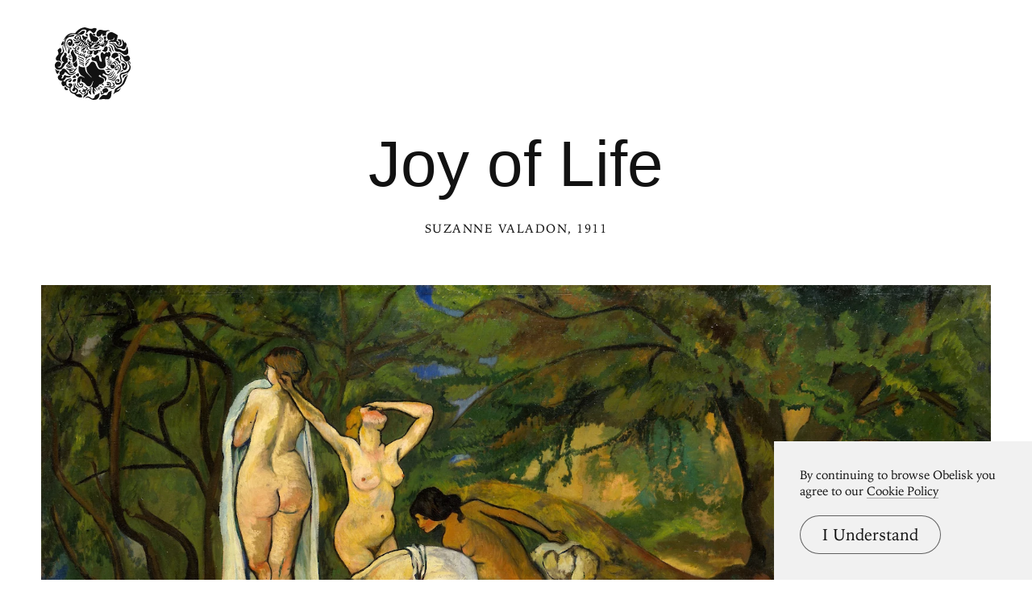

--- FILE ---
content_type: text/html; charset=UTF-8
request_url: https://www.arthistoryproject.com/artists/suzanne-valadon/joy-of-life/
body_size: 22176
content:
<!DOCTYPE html><html lang="en"><head>
	<link rel="canonical" href="https://www.arthistoryproject.com/artists/suzanne-valadon/joy-of-life/" /><script async src="https://www.googletagmanager.com/gtag/js?id=G-8NFEY5JVFM"></script><script>
	  window.dataLayer = window.dataLayer || [];
	  function gtag(){dataLayer.push(arguments);}
	  gtag('js', new Date());

	  gtag('config', 'G-8NFEY5JVFM');
	</script><script>
	  (function(i,s,o,g,r,a,m){i['GoogleAnalyticsObject']=r;i[r]=i[r]||function(){
	  (i[r].q=i[r].q||[]).push(arguments)},i[r].l=1*new Date();a=s.createElement(o),
	  m=s.getElementsByTagName(o)[0];a.async=1;a.src=g;m.parentNode.insertBefore(a,m)
	  })(window,document,'script','https://www.google-analytics.com/analytics.js','ga');
	  ga('create', 'UA-25630992-2', 'auto');
	  ga('send', 'pageview');
	</script><meta charset="utf-8"><link rel="apple-touch-icon" sizes="57x57" href="/apple-touch-icon-57x57.png"><link rel="apple-touch-icon" sizes="60x60" href="/apple-touch-icon-60x60.png"><link rel="apple-touch-icon" sizes="72x72" href="/apple-touch-icon-72x72.png"><link rel="apple-touch-icon" sizes="76x76" href="/apple-touch-icon-76x76.png"><link rel="apple-touch-icon" sizes="114x114" href="/apple-touch-icon-114x114.png"><link rel="apple-touch-icon" sizes="120x120" href="/apple-touch-icon-120x120.png"><link rel="apple-touch-icon" sizes="144x144" href="/apple-touch-icon-144x144.png"><link rel="apple-touch-icon" sizes="152x152" href="/apple-touch-icon-152x152.png"><link rel="apple-touch-icon" sizes="180x180" href="/apple-touch-icon-180x180.png"><link rel="icon" type="image/png" href="/favicon-32x32.png" sizes="32x32"><link rel="icon" type="image/png" href="/favicon-194x194.png" sizes="194x194"><link rel="icon" type="image/png" href="/favicon-96x96.png" sizes="96x96"><link rel="icon" type="image/png" href="/android-chrome-192x192.png" sizes="192x192"><link rel="icon" type="image/png" href="/favicon-16x16.png" sizes="16x16"><link rel="manifest" href="/manifest.json"><link rel="mask-icon" href="/safari-pinned-tab.svg"><meta name="msapplication-TileColor" content="#2b5797"><meta name="msapplication-TileImage" content="/mstile-144x144.png"><meta name="theme-color" content="#1a1369"><meta http-equiv="X-UA-Compatible" content="IE=edge,chrome=1"><meta name="viewport" content="width=device-width,initial-scale=1"><meta name="p:domain_verify" content="283f27f5335f9248b06670369c0f8036"/><meta name="generator" content="ProcessWire"><meta property='og:title' content='Joy of Life' /><meta property='og:url' content='https://arthistoryproject.com/artists/suzanne-valadon/joy-of-life/' /><meta property='og:site_name' content='Obelisk Art History' /><meta property='og:image' content='https://arthistoryproject.com/site/assets/files/22874/suzanne_valadon-joy_of_life-1911-trivium-art-history-1.jpg' /><meta property='og:image:width' content='3000' /><meta property='og:image:height' content='1775' /><meta property='og:description' content='Joy of Life is a  Post-Impressionist&nbsp;Oil on Canvas Painting created by Suzanne Valadon in 1911. It lives at the  Metropolitan Museum of Art in New York.  The image is in the  Public Domain, and tagged Women and The Nude in Art.' /><meta name='description' content='Joy of Life is a  Post-Impressionist&nbsp;Oil on Canvas Painting created by Suzanne Valadon in 1911. It lives at the  Metropolitan Museum of Art in New York.  The image is in the  Public Domain, and tagged Women and The Nude in Art.' /><script type='application/ld+json'>{"@context": "http://schema.org/",
		   "@type": "VisualArtwork",
		   "name": "Joy of Life",
		   "dateCreated":" 1911",
		   "artform": "Painting",
		   "image": "https://arthistoryproject.com/site/assets/files/22874/suzanne_valadon-joy_of_life-1911-trivium-art-history-1.jpg","creator": [{
					    "@type": "Person",
					    "name": "Suzanne Valadon"
					  }],"artMedium": "Oil on Canvas","height": [{
				         "@type": "Distance",
				         "name": "122.9 cm"
				        }],"width": [{
				         "@type": "Distance",
				         "name": "205.7  cm"
				        }],"about": "Joy of Life is a  Post-Impressionist&nbsp;Oil on Canvas Painting created by Suzanne Valadon in 1911. It lives at the  Metropolitan Museum of Art in New York.  The image is in the  Public Domain, and tagged Women and The Nude in Art."}</script><title>Joy of Life by Suzanne Valadon | Obelisk Art History</title><link rel='preload' as='image' href='/site/assets/files/22874/suzanne_valadon-joy_of_life-1911-trivium-art-history-1.webp' imagesrcset='/site/assets/files/22874/suzanne_valadon-joy_of_life-1911-trivium-art-history-1.600x0.webp 600w, /site/assets/files/22874/suzanne_valadon-joy_of_life-1911-trivium-art-history-1.800x0.webp 800w, /site/assets/files/22874/suzanne_valadon-joy_of_life-1911-trivium-art-history-1.1200x0.webp 1200w, /site/assets/files/22874/suzanne_valadon-joy_of_life-1911-trivium-art-history-1.1600x0.webp 1600w, /site/assets/files/22874/suzanne_valadon-joy_of_life-1911-trivium-art-history-1.2000x0.webp 2000w, /site/assets/files/22874/suzanne_valadon-joy_of_life-1911-trivium-art-history-1.webp 3000w '  imagesizes='100vw'><link rel='preload' href='/site/templates/styles/fonts/iowanoldstyleroman.woff2' as='font' type='font/woff2' crossorigin><link rel='preload' href='/site/templates/styles/fonts/iowanoldstyleitalic.woff2' as='font' type='font/woff2' crossorigin><link rel='stylesheet' type='text/css' href='/site/assets/aiom/css_a32b715b52768aa220c380ca6d28a772.css'><link rel='stylesheet preconnect' href='https://use.typekit.net/pit5tdj.css' crossorigin></head><body id='body_artists' class='proCache template_artwork '><header id='masthead' class='mobilePad'><div class='adBox'><div class='adWrap'><button class='closeAd'>Close Ad</button><script async type='text/javascript' src='//cdn.carbonads.com/carbon.js?serve=CEAIP23N&placement=arthistoryprojectcom' id='_carbonads_js'></script></div></div><button class='openMenu'><svg version='1.0' xmlns='http://www.w3.org/2000/svg' viewBox='0 0 456 436'><g><path d='M225.7 435 c-4 -1 -10 -4.1 -18.7 -9.6 -6.6 -4.1 -12.8 -4.6 -19.1 -1.3 -2.3 1.1 -4.3 1.9 -4.5 1.6 -1 -1 7 -8.7 10.2 -9.7 6.2 -2.1 14.4 0.6 22.9 7.5 5.6 4.7 8.4 5.6 13.3 4.3 5.3 -1.3 7.9 -3.8 9.3 -9.1 2.4 -9 3.6 -10.7 9.7 -13.3 7.9 -3.4 11 -5.2 16 -9.1 l4.2 -3.4 0 5.8 c0 6.9 -2.2 16.9 -4.9 22.1 -2.4 4.7 -9.1 10.9 -14 12.9 -4.3 1.9 -19.1 2.6 -24.4 1.3z'/><path d='M265.3 433.2 c-1.9 -1.2 15.7 -22.4 21 -25.2 4.3 -2.3 4.7 -2.3 13 -1 11.8 1.8 13.5 1 18.2 -8.6 2.3 -4.6 5 -8.5 7.1 -10.1 3.1 -2.3 17.2 -7.8 18.1 -7 0.1 0.2 -0.2 1.9 -0.8 3.8 -0.5 1.9 -1.2 8.1 -1.5 13.9 -0.9 16.9 -5.1 26.4 -14 31.6 -4.9 2.9 -5.5 2.9 -30.9 0.8 -4.8 -0.4 -8.9 -0.1 -13.1 1 -6.5 1.7 -15.1 2.1 -17.1 0.8z'/><path d='M172 420.8 c0 -7.7 2.8 -12.5 9.9 -17.1 7.7 -4.9 8.9 -6.4 11.7 -14.2 2.4 -6.5 2.4 -6.6 0.4 -6 -1.3 0.4 -2 0.2 -2 -0.7 0 -2.4 2.3 -4.4 6.9 -6.2 6.4 -2.5 12.8 -7.2 15.8 -11.7 3.2 -4.8 2.4 -5.9 -2.3 -3.4 -3 1.6 -3.7 1.7 -4.5 0.4 -1.7 -2.7 -1.5 -2.8 9.4 -5.5 3.7 -0.9 7.2 -7.1 9.2 -16.4 0.9 -4.1 2.7 -9.4 4 -11.9 1.4 -2.4 2.3 -4.6 2 -4.9 -1.1 -1.1 -4.5 3.3 -6.6 8.6 -8.1 20.4 -14.4 26.1 -25.5 22.7 -5.8 -1.8 -9.5 -4.9 -15.8 -13.2 -5.1 -6.7 -8.5 -9.2 -16.4 -11.8 -6.4 -2 -8.2 -5 -9 -14.2 -0.7 -9 -2.8 -8.4 -3.7 1.2 -0.5 6.1 -1.2 8.1 -3.6 11.1 -1.6 2 -2.9 3.8 -2.9 3.9 0 0.1 0.5 1.6 1.1 3.4 1.5 4.3 4.1 5.6 6.4 3.1 2.8 -3.1 8.5 -2.7 11.9 0.9 5.4 5.6 4.1 15.5 -2.5 20.4 -3.8 2.8 -11 3.3 -16.3 1.3 -8.8 -3.4 -16.5 -15.3 -15.2 -23.3 0.4 -2.1 1 -9.2 1.5 -15.8 0.5 -6.6 1.4 -13.2 2 -14.7 1.7 -4.5 8 -10.6 12.8 -12.4 5.2 -2 6.2 -1.8 20.6 5.1 4.8 2.3 8.7 3.9 8.7 3.5 0 -1.6 -4.6 -5.2 -11 -8.6 -9.5 -4.9 -17.1 -12.7 -21.7 -22.2 -3.5 -7.1 -3.8 -8.3 -4.1 -18.1 -0.3 -8.9 0.9 -20.9 2.4 -23.3 0.2 -0.4 1.6 0.5 2.9 1.8 4.7 4.7 11 6.7 22.8 7.2 l10.7 0.5 0 4.6 c0 2.5 0.7 7.4 1.5 10.9 2.7 11.6 5.5 15.5 22.6 32.2 14.7 14.3 18.5 17.3 14.2 11 -0.9 -1.4 -6 -7 -11.2 -12.5 -5.3 -5.5 -10.8 -12.4 -12.4 -15.2 -3.6 -6.7 -6.7 -19.1 -6.7 -26.8 l0 -6.1 3.7 -1.3 c5 -1.8 13.1 -10.2 17 -17.6 6.5 -12.2 14.3 -16.1 23.2 -11.5 4.7 2.3 8.7 6.9 11.4 13 7.2 16.2 10.2 21.4 15 26.3 5.9 6 8.2 6.7 23.1 6.7 12.1 0 14 1.3 19.8 13.2 3.5 7.4 5.5 10.3 8 11.8 3.6 2.2 10.9 2.7 15.1 1.1 3.3 -1.3 9.4 -6.7 12.9 -11.5 3.1 -4.3 3.8 -2.8 1.4 2.9 -1.9 4.5 -9.8 12.9 -14.1 14.9 -4.6 2.2 -14 2 -19.4 -0.4 -2.4 -1.1 -6.5 -3.6 -9.1 -5.5 -5.6 -4.1 -7.3 -4.3 -9.4 -1.3 -3.5 5 -0.3 9.9 8.2 12.7 5.9 2 11.6 7.2 13 11.8 1.9 6.4 -1.2 15 -6.9 19.2 l-2.7 2 0.5 -6.3 c0.7 -8.7 -1.1 -12 -8.5 -15.2 -10.8 -4.7 -12.7 -5.9 -14.4 -9.2 -3.6 -7.2 -8.5 -9.4 -12.2 -5.3 -3.6 3.9 0.5 8.4 10.4 11.6 10.3 3.3 15.8 6.4 18.1 10.2 4.6 7.4 2 17.6 -6.2 24.7 -4.6 3.9 -13.3 7.6 -17.9 7.6 -2.5 0 -3.2 0.6 -4.5 3.8 -2.3 5.4 -7.1 10 -13.8 13.2 l-5.9 2.8 2.5 1.6 c1.3 0.9 3.6 3.9 5.1 6.6 1.5 2.7 3.8 5.8 5.3 7 2.5 2 2.6 2 0.3 2 -2.2 0 -7 -4.3 -13.2 -11.8 -1.9 -2.4 -3.4 -3.2 -5.7 -3.2 -4.6 0 -5.2 2.6 -1.3 5.6 1.7 1.3 3.6 4.1 4.2 6.2 0.7 2 2.4 4.9 3.8 6.5 l2.6 2.7 -2.8 0 c-2.6 0 -8.6 -4.9 -8.6 -7.1 0 -0.4 -0.9 -1.3 -1.9 -1.8 -1.9 -1 -1.9 -1 0 3.8 4.1 10.8 4.9 23.1 1.5 23.1 -2 0 -7.6 -6.7 -9.9 -11.9 -1.6 -3.8 -1.8 -5.7 -1.3 -12.7 0.6 -7.6 1.4 -11.4 3.1 -15.6 0.5 -1.2 -0.4 -2.3 -3.2 -4.2 -5 -3.5 -5.9 -3.3 -6.7 1.2 -0.7 4.7 -6.2 12.2 -11.1 15.2 -1.9 1.2 -3.5 2.5 -3.5 2.9 0 0.4 1.3 1.7 3 2.9 l2.9 2.2 1 -3.6 c1.2 -4.4 5.2 -11.3 8 -13.8 2.7 -2.5 2.6 -1.5 -0.5 7.5 -2.8 7.9 -3.5 19 -1.5 22.7 1.7 3.1 1.4 8.2 -0.4 8.2 -0.9 0 -4.3 -2.6 -7.5 -5.8 -5.8 -5.6 -6 -6 -6 -10.9 0 -8.2 -3.9 -9.8 -6.1 -2.4 -0.9 3.1 -0.8 4.3 0.5 6.9 2.1 4 2 5.5 -0.4 10.1 -2.4 4.8 -6.1 7.9 -13.4 11.5 -5.3 2.6 -10.6 7.8 -10.6 10.4 0 0.7 -0.4 1.2 -1 1.2 -0.5 0 -1 -2.3 -1 -5.2z m-11.2 -66.3 c3.5 -2.9 4.6 -6.3 3.2 -10 -1.3 -3.3 -3 -2.9 -5.1 1.3 l-1.6 3.1 -3.3 -1.7 c-4.9 -2.5 -7.3 -6.3 -7.4 -11.6 -0.1 -4.9 0 -4.9 -6.2 -2.6 -1.9 0.8 -2 1.3 -1.3 6.5 0.9 6.7 4.4 11.7 10.5 15.2 5 2.9 7.6 2.9 11.2 -0.2z'/><path d='M150 421.3 c-4.2 -0.6 -14.3 -4.5 -18 -6.8 -2 -1.2 -6 -4.9 -9.1 -8.2 -4.6 -5 -6.2 -6.1 -9.8 -6.7 -6.5 -1 -13.3 -4.9 -18.3 -10.5 -5.3 -5.9 -7.3 -11.8 -6.5 -19.4 l0.5 -5.3 -5.7 -1.2 c-6.2 -1.3 -13.5 -5.8 -17.2 -10.7 -1.3 -1.7 -2.4 -3.2 -2.6 -3.4 -0.2 -0.3 -1.4 0.6 -2.7 1.8 -3.5 3.3 -9.4 3.8 -12.9 1.1 -8.2 -6.5 -10 -22.4 -3.2 -27.8 l2.4 -1.9 -6 -0.6 c-7.8 -0.7 -14.5 -4.1 -18.6 -9.5 -3.3 -4.4 -5 -11.2 -3.9 -15.6 1.1 -4.2 5.5 -8.5 10.4 -10 2.6 -0.8 4.2 -1.5 3.7 -1.5 -1.9 -0.2 -4.5 -5.8 -4.5 -9.9 0 -5.2 3.4 -10.2 8.7 -12.7 3.4 -1.6 4.2 -2.5 4.3 -4.6 0 -6 7.4 -10.6 15.2 -9.6 5.6 0.8 10.5 4.5 17.3 13.4 13.2 17.1 17.8 20.2 27.5 18.9 5.9 -0.8 8.6 -1.9 15.5 -6.2 9.8 -6.1 14.2 -5.6 6.8 0.8 -10.4 9 -17.3 12 -27.5 11.9 -9.1 0 -14.4 -2.5 -23.4 -11.1 -4.1 -3.9 -8.2 -7 -9.2 -7 -1.3 0 -2.8 2 -4.8 6.2 -3.2 6.8 -8.4 11.3 -14 12.4 l-3.4 0.6 2 2.5 c3.1 4 2.6 8 -1.6 11.9 -3.5 3.3 -3.4 3.9 0.6 4.6 4.5 0.7 6.7 -1.1 10 -8.7 1.8 -4.1 4.4 -8.6 5.7 -9.9 l2.4 -2.5 6 2.9 c7.3 3.4 15.1 4.4 24.4 3.1 3.8 -0.6 7.1 -0.8 7.3 -0.6 1 1 -3.6 7 -6.8 8.6 -3.8 2.1 -14.1 2.6 -19.8 1 -3.1 -0.9 -3.3 -0.8 -4.7 2.6 -2.8 6.7 -8.3 13 -13.7 15.7 -3.2 1.6 -4.4 2.6 -3.1 2.6 1.1 0 4.1 1.1 6.7 2.5 l4.7 2.5 1 -2.8 c3.2 -8.3 10.7 -13.1 25.6 -16.1 12.1 -2.5 11.3 -2.5 11.3 -0.6 0 2.1 -3.4 4 -11.9 6.9 -13.1 4.4 -18.3 10.6 -18.3 21.6 0 7.7 3.1 14.2 8.2 17.7 5.1 3.3 11.1 4.1 14.5 1.9 3.6 -2.4 3.1 -3.3 -2.2 -3.9 -5.3 -0.6 -7.3 -2.5 -7.3 -7.2 0 -6.3 8.4 -10.2 16.4 -7.5 9.8 3.2 10.1 13.7 0.6 22.8 -3.7 3.5 -4.4 4.8 -4.8 9 -0.9 9.5 4 17.5 13.3 21.8 11.2 5.3 22.1 1.1 23.2 -9 0.5 -3.8 0.2 -4.8 -2 -7 -3.4 -3.3 -4.4 -3.3 -5.2 0.4 -0.9 4 -6.7 9 -10.6 9 -4.1 0 -7.9 -3.9 -7.9 -8.1 0 -2.5 1 -4.2 4.4 -7.4 2.3 -2.3 4.5 -5.4 4.8 -6.9 0.5 -2.7 -0.6 -17.5 -1.8 -23.1 -0.6 -3 -0.6 -3 1.5 -1.1 2.4 2.2 5.6 10.4 7.8 19.9 1.3 5.6 1.9 6.7 3.6 6.7 1.1 0 3.9 1.1 6.3 2.5 4.8 2.8 8.4 9.1 8.4 14.5 0 5.1 -3.5 11.4 -8.1 14.6 l-4.1 2.8 2.3 1.9 c1.7 1.4 3.2 1.7 5.9 1.3 11.4 -2 14.7 -1.9 19 0.5 5.3 3 8 7.5 8.7 14.4 l0.6 5.5 -5.9 -0.1 c-3.2 -0.1 -7 -0.4 -8.4 -0.6z'/><path d='M165.3 403.3 c-2.1 -0.4 -4.4 -2.7 -8.6 -8.7 -1 -1.5 -3.5 -3.5 -5.7 -4.6 -6.6 -3.4 -8.9 -8.9 -5.2 -12.3 2.1 -1.9 7.2 -2.3 8.9 -0.6 1.4 1.4 0.4 5.9 -1.3 5.9 -0.7 0 -1.7 -0.8 -2.3 -1.7 -0.5 -1 -1.3 -1.5 -1.6 -1.1 -1.2 1.2 0.3 3.8 2.8 4.7 3.6 1.4 8.4 5.9 10.8 10.1 3.7 6.5 9.6 7.3 14.9 2 2.2 -2.2 2.7 -7.9 0.8 -9.8 -1.7 -1.7 -5.3 -1.5 -6.8 0.3 -1.5 1.8 -4.3 0.6 -6.7 -3.2 -1.6 -2.4 -1.6 -2.6 0.2 -3.9 1 -0.8 3.2 -1.4 4.8 -1.4 l2.9 0 -2.6 -3.1 c-1.7 -2 -2.6 -4.3 -2.6 -6.5 l0 -3.5 3.5 3.5 c4.3 4.3 10.3 5.5 15.8 3.2 6.3 -2.6 4.6 -6.2 -5.5 -12 -4.2 -2.4 -7.6 -6.1 -6.6 -7.1 0.2 -0.3 4.9 1.8 10.5 4.5 8 4 10.3 5.6 11.3 8 2.4 5.9 -0.9 11.2 -8.4 13.1 l-4.4 1.1 1.5 3.6 c1.9 4.6 1.2 9.4 -2.1 13.7 -4.1 5.4 -10.3 7.4 -18.3 5.8z'/><path d='M278.1 402.4 c-2.1 -1.5 -2.3 -2.2 -1.8 -7.7 0.4 -4.3 0.1 -6.6 -0.9 -8.2 -1.3 -2.1 -1.3 -2.3 0.7 -2.8 1.2 -0.3 3.2 -0.2 4.5 0.3 2 0.8 2.4 1.7 2.4 4.8 0 2.1 -0.7 4.7 -1.5 5.8 -1.8 2.4 -1.9 3.4 0 3.4 0.8 0 1.9 -0.9 2.5 -2 0.8 -1.5 2.1 -2 5 -2 2.2 0 4 -0.3 4 -0.7 0 -0.4 -1.4 -2.2 -3.1 -3.9 -2.5 -2.6 -3.3 -4.4 -3.7 -8.3 -0.4 -4.7 -0.2 -5.3 2.7 -8 4.6 -4.3 14.7 -9.1 19.1 -9.1 3.7 0 6.1 1.7 7.3 5.3 0.4 0.9 1.3 1.7 2.1 1.7 2.6 0 4.9 4.6 4.3 8.5 -1.3 7.8 -8.7 13.4 -17.9 13.5 -4.2 0 -6.9 1.3 -8 3.8 -0.5 1.3 -11.6 7.2 -13.6 7.2 -0.9 0 -2.8 -0.7 -4.1 -1.6z'/><path d='M352 401.5 c0 -0.3 1.4 -3.3 3.1 -6.6 1.7 -3.4 3.7 -9.6 4.5 -13.8 2.1 -11.2 2.4 -11.5 23.5 -24.1 5.1 -3 12.2 -8.5 16 -12.1 7.6 -7.5 12.3 -16.2 18.3 -33.9 3.5 -10.4 7.4 -16 11 -16 0.7 0 2.5 -1.7 3.9 -3.7 2.6 -3.8 6.7 -7.1 6.7 -5.5 0 1 -11.6 31.1 -15.7 40.8 -7.5 17.5 -15.9 25.9 -43.9 43.7 -2.3 1.4 -5.2 4 -6.5 5.8 l-2.3 3.2 4.3 -0.6 c5.8 -0.7 12.9 -5.3 17.1 -10.9 1.9 -2.6 3.6 -4.5 3.8 -4.3 0.2 0.2 -0.3 2.7 -1.2 5.7 -2.7 9.1 -9.5 15.7 -20.3 19.2 -5.6 1.9 -15.7 8 -18.7 11.4 -1.8 2.1 -3.6 2.9 -3.6 1.7z'/><path d='M64.4 376.2 c-5.6 -3.5 -7.9 -11.4 -5 -17.1 2.8 -5.3 4.1 -5.5 6.1 -1.1 2.3 5 8 10.4 12.9 12 4.3 1.4 4.4 1.9 1.1 5 -3.4 3.2 -10.9 3.8 -15.1 1.2z'/><path d='M260.8 371 c-2.7 -2.8 -4.6 -5.5 -4.3 -6 1.3 -2.1 4.1 -0.8 8.7 4 2.6 2.8 5.5 5 6.3 5 0.9 0 1.3 0.5 1 1 -0.3 0.6 -2 1 -3.7 1 -2.5 0 -4.2 -1.1 -8 -5z'/><path d='M265.3 364.5 c-5.1 -5.6 -5.4 -6.5 -2 -6.5 1.6 0 12.7 10.1 12.7 11.6 0 0.2 -1.3 0.4 -2.9 0.4 -2.1 0 -4 -1.3 -7.8 -5.5z'/><path d='M340.7 368.6 c-2.1 -0.8 -5.9 -3 -8.5 -5.1 -3.9 -3 -5.3 -3.6 -8.2 -3.2 -1.9 0.3 -6.5 0 -10.2 -0.6 -5.7 -0.9 -7.6 -0.8 -12.1 0.6 -7.5 2.4 -8.5 2.2 -5.6 -0.9 4.3 -4.6 8.3 -5.6 19.5 -4.9 l10 0.7 3.2 -3.7 c3.6 -4 4.2 -8.7 1.7 -13.4 -1.8 -3.6 -3.2 -4.1 -10.8 -4.1 -7.8 0 -9.4 -0.9 -6.8 -3.7 1.7 -1.8 2.8 -2 8.8 -1.6 3.7 0.3 7.9 1 9.2 1.7 5.9 2.7 8.7 11.9 5.8 18.8 l-1.5 3.6 3.7 0.4 c8.8 1.2 14.1 -1.7 14.1 -7.9 0 -4.6 -6.2 -11.3 -10.6 -11.3 -2.6 -0.1 -2.7 -0.2 -1 -1.1 1 -0.6 3.8 -0.9 6.1 -0.6 9.2 1 14.4 8.7 11.4 17 -2.2 6.3 -5.6 8.2 -14.2 8 -4 -0.1 -8.5 -0.4 -10.1 -0.5 -4.8 -0.5 -4 1.8 1.6 4.6 3.4 1.7 6.8 2.6 10 2.6 4.2 0 5.2 -0.5 9 -4.1 6.4 -6.1 8.9 -7.9 10.9 -7.9 1.5 0 0.6 1.6 -4 7.3 -8.8 10.6 -12.7 12.3 -21.4 9.3z'/><path d='M142 365.1 c-5.2 -1.6 -10.8 -5.1 -14.3 -9 -3.9 -4.3 -7.7 -14.6 -7.7 -20.8 0 -3.1 0.2 -3.4 1.5 -2.3 0.8 0.7 2.2 3.8 3.1 6.9 3.4 11.8 7.5 16.7 18.9 22.4 6 3.1 6.6 3.6 4 3.6 -1.6 -0.1 -4.1 -0.4 -5.5 -0.8z'/><path d='M279 361.3 c-0.8 -0.3 -2.6 -1.6 -4 -2.8 -1.4 -1.2 -3.8 -3 -5.5 -3.8 -2.6 -1.3 -2.8 -1.6 -1.2 -2.3 3 -1.1 9.1 1.3 13.8 5.6 l4.4 3.9 -3 0 c-1.6 0 -3.7 -0.3 -4.5 -0.6z'/><path d='M285.7 346.9 c-3.2 -1.6 -5.5 -3.4 -5.2 -3.9 0.3 -0.5 2.4 -1.5 4.7 -2.2 3.9 -1.1 4.2 -1.1 6.4 1.6 2.5 2.9 3.2 7.6 1.2 7.6 -0.7 -0.1 -3.9 -1.4 -7.1 -3.1z'/><path d='M314 348.8 l-2.5 -1.1 3.3 -0.9 c4.6 -1.3 4.4 -4.1 -0.3 -3.2 -4.4 0.8 -4.4 0 0 -4.2 4 -4 8.4 -4.5 11.5 -1.4 2.7 2.7 2.5 6.6 -0.5 9.5 -2.6 2.7 -7.1 3.2 -11.5 1.3z'/><path d='M371.4 345.1 c-3.3 -1.5 -8.3 -7.8 -9 -11.6 -1.5 -8 3.1 -16.6 10.8 -20.4 8.7 -4.2 14.8 -1.8 14.8 5.8 0 5.2 -3.1 9.1 -7.4 9.1 -5 0 -7.9 -4.2 -3.6 -5.3 2.3 -0.6 2.7 -3.5 0.5 -4.3 -2.1 -0.8 -7.4 1.5 -8.5 3.7 -3.1 5.7 1.8 12.9 8.8 12.9 8.4 0 15.3 -4.4 17.3 -11.1 1.2 -3.8 0.8 -6.4 -3.1 -20.8 -2.6 -9.8 -2.6 -15.6 0.3 -21.1 3.1 -6.2 6.8 -8.3 18.9 -10.8 14.8 -2.9 21.3 -5.6 27.4 -11.4 8.1 -7.6 12 -19.2 9.4 -27.4 -0.7 -2.2 -3 -6.4 -5.1 -9.4 -2.1 -3 -4.1 -6.7 -4.5 -8.3 -1.9 -8.1 7.4 -14 13.1 -8.2 2.6 2.5 3 5.6 1.9 12.8 -1 5.5 -2.8 4 -3.4 -2.9 -0.4 -5.3 -0.7 -5.9 -2.9 -6.2 -2.3 -0.4 -4.1 1.1 -4.1 3.4 0 0.6 2.3 4 5.1 7.5 7.1 8.9 8.3 11.9 7.6 20.4 -0.8 10.6 -4 18 -10.2 24.1 -3.6 3.4 -5.7 6.4 -6.4 9.1 -1.6 5.8 -4.3 8.8 -13.6 14.8 -8 5.2 -10.8 8 -13.4 14 l-1.3 3 -1.5 -4 c-2 -5.5 -1.2 -12.1 1.9 -15.1 1.8 -1.8 4.1 -2.6 9.9 -3.4 9.8 -1.2 12.6 -2.5 15 -7.2 2.8 -5.4 2.4 -5.9 -2.4 -3.9 -2.4 1.1 -9.5 3.3 -15.8 5.1 -21.8 6.2 -22.7 7.6 -16.8 28.2 5.8 20.3 3.3 28.8 -10.2 35.6 -6.9 3.5 -15.6 5 -19.5 3.3z'/><path d='M85 327.8 c-6.3 -3.2 -6.2 -5.9 0.2 -7.5 3.2 -0.8 5.9 -2.3 8.2 -4.7 3.5 -3.8 7.2 -4.7 8.3 -2 1.7 4.4 -5.7 16.4 -10.1 16.4 -1.2 0 -4.2 -1 -6.6 -2.2z'/><path d='M109.1 326.6 c-1.6 -2 -0.9 -7.7 1.4 -11.3 2.3 -3.5 8 -5.6 13.3 -5 5.9 0.6 6.8 1.8 4.5 5.3 -1 1.5 -2.2 4.2 -2.8 5.8 -1.1 3.5 -4.3 5.3 -10.7 6.2 -3.3 0.5 -4.7 0.2 -5.7 -1z'/><path d='M355.1 320.3 c3.1 -3.2 6.9 -8.4 8.4 -11.4 5.6 -11.1 13 -20.9 15.6 -20.9 0.5 0 -0.6 2.1 -2.5 4.8 -1.8 2.6 -4.8 7.6 -6.6 11.2 -7.8 15.8 -10.8 19.3 -18 21.5 -2 0.6 -1.4 -0.4 3.1 -5.2z'/><path d='M339 322 c0.6 -1.2 4.2 -3.5 7.8 -5.1 8.7 -3.9 9.7 -4.9 14.3 -14 4.5 -9.1 7.7 -11.6 4.7 -3.7 -5.9 15.7 -12 21.6 -24.6 24.3 -3.2 0.7 -3.3 0.6 -2.2 -1.5z'/><path d='M324 314.8 c-4.1 -0.9 -4.3 -1.1 -2.5 -2.4 1.2 -0.9 4.5 -1.4 9 -1.4 3.9 0 9.2 -0.7 11.8 -1.6 5.8 -2 12.7 -9.2 18.1 -19.2 3.3 -6 6.1 -9.1 7.1 -8 0.7 0.7 -8.9 18.8 -12.3 23.2 -5.2 7 -12.4 10.6 -20.6 10.5 -3.3 -0.1 -8.1 -0.6 -10.6 -1.1z'/><path d='M319 304.8 c0 -1.8 4.1 -3.8 7.9 -3.8 1.5 0 5.1 -0.7 8 -1.6 6.9 -2 11.5 -6.8 17 -17.4 4.8 -9.4 6.7 -12 8.8 -12 1.1 0 1.1 0.4 -0.1 2.3 -0.7 1.2 -3.3 6.7 -5.7 12.1 -7 16.3 -12 20.2 -27.4 21.3 -7.1 0.5 -8.5 0.4 -8.5 -0.9z'/><path d='M107.3 303.3 c-2.3 -0.9 -1.4 -3.1 3.8 -8.7 6.1 -6.7 8.2 -7.6 11.4 -4.6 2.8 2.6 5.9 9.4 5.2 11.3 -0.3 0.8 -2.3 1.7 -4.4 2 -4.4 0.8 -14.2 0.8 -16 0z'/><path d='M132.7 293 c-5.6 -3.5 -7.7 -7.1 -5.6 -9.6 2 -2.4 11.1 -7.4 13.6 -7.4 5.2 0 7.1 11.1 2.9 17.4 -2.2 3.4 -5.1 3.3 -10.9 -0.4z'/><path d='M316.1 293.1 c-1.9 -1.2 -0.5 -1.7 6.8 -2.5 3.6 -0.4 7.7 -1.4 9.1 -2.1 4 -2.1 8.6 -7.8 12.4 -15.4 3.8 -7.5 8.1 -13.1 10 -13.1 1.4 0 -10.9 24.6 -14 28.2 -3.2 3.6 -9.4 5.8 -16.4 5.8 -3.6 0 -7.1 -0.4 -7.9 -0.9z'/><path d='M13.4 278.1 c-3.4 -2.1 -5.8 -7 -6.8 -14.3 -0.4 -2.6 -1.6 -5.8 -2.7 -7.2 -1.1 -1.4 -1.7 -3 -1.4 -3.6 1.3 -2.1 4.5 -0.9 7.5 3 3.1 3.9 3.3 4 9.5 4 8.2 0 9.4 1.3 6.4 7.2 -2.7 5.4 -7.8 12.8 -8.7 12.8 -0.4 0 -2.1 -0.9 -3.8 -1.9z'/><path d='M373.7 279.4 c-1.1 -1.1 1.3 -7.8 5.2 -14.2 5 -8.3 6 -13.6 3.6 -19.7 -1.6 -4.4 -5.3 -7.5 -8.8 -7.5 -4.5 0 -8.9 7.8 -7.2 12.9 1.2 3.8 4.7 2.2 4.9 -2.3 0.1 -1.6 0.7 -2.1 3.1 -2.1 2.3 0 3.2 0.6 3.9 2.8 2.4 6.7 -8.4 11.7 -14.7 6.7 -4.9 -3.9 -4.6 -14 0.8 -19 3.7 -3.5 11 -3.9 15.4 -0.8 5.9 4 7.6 7.2 7.5 14.1 0 6.2 -1.6 11 -6.4 18.7 l-2.2 3.5 3.7 -4 c7.7 -8.2 11.9 -21.5 9.6 -30.1 -2.4 -8.7 -7.3 -11.4 -14.3 -7.8 -3.2 1.7 -8.4 1.1 -7.2 -0.7 1.1 -1.9 10.7 -5.9 14.1 -5.9 3.9 0 8.8 3.9 11 8.9 1.1 2.4 1.7 6.6 1.7 12.6 0.1 10.7 -1.5 14.6 -9.8 23.3 -5.3 5.6 -13 11.5 -13.9 10.6z'/><path d='M94.5 274.6 c-3.6 -1.6 -9.1 -7.3 -8.1 -8.3 0.3 -0.4 2.8 -0.1 5.4 0.7 6.2 1.8 11.2 1.5 17.3 -1.1 6.2 -2.7 9.3 -6.3 7.8 -9 -1.3 -2.5 -0.6 -3.5 3 -4.2 1.8 -0.4 3.7 -1.8 4.7 -3.4 2.4 -3.8 5.6 -7.3 6.7 -7.3 1.1 0 -0.1 5.6 -2 9.4 -0.9 1.6 -2.9 4.4 -4.7 6.1 -1.7 1.7 -4.3 5.2 -5.8 7.7 -1.4 2.6 -4.4 5.8 -6.6 7.3 -4.9 3.2 -13.2 4.2 -17.7 2.1z'/><path d='M317.4 270.9 c-2 -1 -5.4 -5.8 -5.4 -7.7 0 -0.5 1.9 -0.7 4.4 -0.5 2.9 0.4 5.5 0 7.9 -1.2 4 -1.9 5.7 -1.4 5.7 1.6 0 2.8 -2.6 7.5 -4.5 8.3 -2.3 0.9 -5.6 0.6 -8.1 -0.5z'/><path d='M393.4 268.2 c2 -4 11.2 -12.2 13.5 -12.2 2.2 0 5.1 2.5 5.1 4.4 0 0.7 -3.6 2.7 -7.9 4.4 -4.4 1.8 -8.5 3.9 -9.1 4.7 -2.1 2.5 -3.1 1.7 -1.6 -1.3z'/><path d='M87.2 261.5 c-1.8 -1.5 -3.2 -3.2 -3.2 -3.9 0 -0.7 -1.8 -1.8 -4 -2.5 -4.9 -1.4 -12.9 -8.6 -11.3 -10.2 0.7 -0.7 3 0 7.4 2.3 5.4 2.8 7.3 3.3 13.3 3.3 7.9 -0.1 11.9 -1.7 17.4 -6.8 3.1 -3 3.2 -3 3.2 -0.8 0 2.3 -4.1 6.8 -9.3 10.4 -1.5 1 -2.7 2.2 -2.7 2.7 0 1.5 3.7 1.2 6.9 -0.4 3.2 -1.7 9.1 -8.1 9.1 -9.8 0 -0.9 0.3 -0.9 1.1 -0.1 1.5 1.5 0.4 5.5 -2.5 9 -3.4 4 -11.6 8.3 -17.4 9 -4.2 0.5 -5.2 0.2 -8 -2.2z'/><path d='M330 255.6 c-4.4 -2.2 -4.6 -2.2 -7.5 -0.4 -4.6 2.8 -12.5 2.4 -15.9 -0.7 -1.4 -1.3 -2.6 -3.1 -2.6 -3.9 0 -1.3 0.5 -1.3 3.3 0.4 3.8 2.3 8.5 2.6 11.3 0.6 1.9 -1.4 1.8 -1.5 -0.8 -4.3 -4.6 -4.9 -6.2 -11.3 -2.8 -11.3 1.1 0 2 0.7 2 1.5 0 3.8 3 7.4 7.1 8.5 2.2 0.6 5.7 2.7 7.8 4.6 2.1 1.8 4.8 3.4 6 3.4 1.2 0 3.2 0.5 4.4 1.2 2.1 1.1 2.1 1.1 0.2 1.9 -3.6 1.4 -7.9 0.9 -12.5 -1.5z'/><path d='M411.5 254.7 c-2 -2 -3.5 -4.7 -3.8 -6.8 -0.3 -1.9 -1 -6.9 -1.6 -11.2 -1.1 -8 -2.9 -12.6 -6.3 -16.4 l-2 -2.1 3 -1.6 c6.9 -3.6 16.4 -1 19.7 5.3 2.5 5 1.9 8.2 -2.1 11.6 -3 2.5 -3.7 3.8 -3.8 7 -0.1 3.4 0.2 4 2.1 4.3 4.9 0.7 9.3 -7.8 9.3 -17.8 0 -9.8 -4.9 -15.8 -18 -21.7 -7.6 -3.5 -11.3 -6.2 -13.3 -9.8 -0.6 -1.1 -1.4 -7 -1.7 -13.2 -0.5 -10 -0.8 -11.4 -2.9 -13.7 -2 -2.1 -2.1 -2.6 -0.8 -2.6 3 0 6.9 2.4 8.3 5.2 1.2 2.2 1.3 4.8 0.8 11.1 -1 12.5 0.1 14.3 11.3 19.1 5 2.2 11.5 5.5 14.4 7.5 18.7 12.7 14.1 49.1 -6.2 49.1 -2.2 0 -4.1 -1 -6.4 -3.3z'/><path d='M16 253.7 c-1.9 -0.6 -5.6 -3.2 -8.2 -5.8 -13.4 -13.4 -8.5 -36.8 8.7 -41.9 8.1 -2.4 18 2.5 20.4 10 3.5 11.1 -4.8 21.8 -16.1 20.8 -4.1 -0.4 -4.6 -0.3 -3.6 0.9 3.2 3.9 10.7 5.4 15.1 3.2 5 -2.6 7.7 -6.3 10.3 -14.3 2.1 -6.2 3.6 -9 6.6 -11.8 2.1 -2.1 4.8 -3.8 6 -3.8 1.4 0 0.2 -1 -3.3 -2.7 -7.1 -3.6 -9.9 -8.4 -9.9 -16.8 0 -7.7 2.4 -13 9.6 -21.2 5.6 -6.3 6.2 -8.1 4.9 -13.5 -0.6 -2.1 -0.3 -2.9 1.4 -3.8 4.9 -2.6 13.6 2.1 14.3 7.8 0.5 4.6 -1.1 11.5 -3.6 15.3 l-2.5 3.7 3.8 0.6 c5.7 0.9 8.6 4.6 8.6 11.1 0 4.1 -0.6 6.1 -2.4 8.6 l-2.4 3.2 2.7 -0.7 c1.8 -0.4 2.6 -0.2 2.6 0.6 0 2.4 -3.8 7.6 -7.7 10.4 -6.8 5.2 -11.7 10.9 -15.8 18.4 -8.3 15.3 -18.5 23.1 -29.9 22.9 -3.4 -0.1 -7.7 -0.6 -9.6 -1.2z'/><path d='M271.2 246.3 c-5.9 -2.9 -9.9 -9.7 -15.2 -25.8 -5.1 -15.4 -6 -16.3 -20.4 -18.5 -8.7 -1.4 -11.9 -3.1 -14 -7.4 -2 -4.2 -2 -7.6 -0.2 -12.1 2.2 -5.1 4.9 -6.1 8.2 -3 2.8 2.6 7.1 3.3 10.4 1.5 1.1 -0.6 3.4 -3.2 5.2 -5.8 4.2 -6.2 5.5 -7.1 10.4 -7.2 7.7 0 10.6 5.3 12 22.3 0.4 5.5 1.3 8.7 2.8 10.9 2.3 3.4 8.5 6.4 11.1 5.5 2.3 -1 1.8 -4.5 -2.6 -18.4 -5 -15.6 -5.5 -24.4 -1.9 -31.8 4.5 -9.4 9.6 -9.8 15.3 -1.2 2 3.1 4.4 5.7 5.1 5.7 1.6 0 5.2 -4.2 7.8 -8.9 2 -3.6 3.5 -3.8 8.9 -1 4.4 2.2 6.2 1.6 7.4 -2.2 0.8 -2.4 4.7 -3.4 7.4 -2 5.4 2.9 8.9 17.7 5.7 24 -0.9 1.7 -2.7 3.7 -4 4.2 -2.1 1 -2.3 1.8 -2.2 6.3 0.2 8.4 -4 13.7 -10.9 13.9 -4 0.1 -8.5 -2.7 -8.5 -5.3 0 -2.1 1.5 -2.7 2.5 -1 1.1 1.8 7.1 1.1 9 -1 4.2 -4.6 0.1 -13 -6.3 -13 -10.3 0 -13.6 14.3 -9.1 39 1.2 6.9 1.8 13 1.5 15.4 -0.8 4.6 -4.8 10.5 -9.4 13.6 -6.8 4.7 -19.8 6.4 -26 3.3z'/><path d='M342 246.2 c-4.2 -2 -7 -7.1 -7 -12.6 0 -3.5 -0.2 -3.8 -2.2 -3.1 -4.5 1.5 -11.8 1.8 -11.8 0.5 0 -2.1 3.3 -3.9 7.3 -4 5.6 0 9.2 -2.4 13.4 -8.7 2.8 -4.2 4.8 -6.1 7.7 -7.2 2.1 -0.8 4.9 -2.5 6.2 -3.8 6 -6 17.5 -3.1 21 5.3 2.3 5.5 1.5 9.4 -2.1 9.4 -0.1 0 -0.5 -1.9 -0.8 -4.2 -1 -7.1 -7.9 -11.6 -14.1 -9.2 -2.4 0.9 -2 1.8 1.5 3.3 3.2 1.4 6.8 7.6 6.9 11.7 0 3.3 -2.1 8.5 -3.4 8.1 -0.6 -0.2 -1.5 -2.6 -1.9 -5.3 -1.1 -6.7 -4.1 -10.4 -9.2 -11.1 -3.1 -0.4 -4.6 0 -6.6 1.6 -2.6 2 -6.5 8.8 -5.6 9.7 0.2 0.2 2.1 -0.3 4.1 -1.1 10 -4.2 18.5 4.6 14.3 14.8 -2.9 6.8 -10.7 9.5 -17.7 5.9z'/><path d='M81.1 243.1 c-6.6 -1.7 -13.5 -9.2 -12.9 -14.1 0.4 -3.6 2.5 -3.1 5.1 1.4 3.3 5.9 7.6 7.8 16.8 7.4 6.5 -0.3 8.3 -0.8 12.7 -3.5 2.9 -1.8 5.2 -3 5.2 -2.7 0 2.2 -3.8 6.8 -7.5 9 -4.9 2.8 -13.5 3.9 -19.4 2.5z'/><path d='M118.2 236.6 c-4.1 -3.8 -8.6 -11.2 -9.6 -16.2 -0.6 -2.9 -0.5 -3.1 4.8 -5.3 6.1 -2.5 11.1 -6.9 15.9 -14 l3.2 -4.8 0 6.6 c0 3.6 0.9 9.8 1.9 13.7 2.5 9.5 1.7 15.5 -2.9 20.1 -4.5 4.5 -8.2 4.4 -13.3 -0.1z'/><path d='M83.2 235.3 c-1.3 -0.3 -4.4 -2.4 -6.8 -4.8 -3.6 -3.4 -4.5 -4.9 -4.2 -7.1 0.4 -4 2.3 -4 4.6 0 3.5 5.9 7.5 7.8 15.4 7.3 4.4 -0.3 7.9 -1.2 10.2 -2.5 4.3 -2.6 4.7 -1.1 0.8 2.8 -4.2 4.2 -11.9 5.8 -20 4.3z'/><path d='M172.8 232.4 c-4.6 -5.8 -8 -8.3 -14.5 -10.8 -6.9 -2.6 -12.3 -6.4 -12.3 -8.6 0 -1.7 1.7 -1.2 6.7 2 2.6 1.7 7.8 4 11.6 5.2 7.4 2.4 10.2 5.1 11.3 10.7 0.7 3.4 -0.7 4.1 -2.8 1.5z'/><path d='M184 224.8 c0 -4 0.4 -7.8 0.8 -8.4 0.4 -0.6 2.3 -1.9 4.2 -2.9 1.9 -1 6.2 -4 9.5 -6.7 3.3 -2.6 6.3 -4.8 6.7 -4.8 2.4 0 0 3.9 -6.6 10.8 -4.8 5 -8.3 9.7 -10 13.5 -1.3 3.1 -3 5.7 -3.5 5.7 -0.7 0 -1.1 -2.8 -1.1 -7.2z'/><path d='M84 224.2 c-7 -3.5 -7.7 -9.2 -1.7 -15.6 4.2 -4.4 8.1 -5.5 10.7 -3.1 3.2 2.9 2.6 7 -1.5 10.2 -2.3 1.9 -3 3 -2.2 3.5 1.9 1.2 7.5 0.9 11.2 -0.6 2.8 -1.2 3.5 -1.2 3.5 -0.2 0 3 -8.4 7.6 -13.7 7.6 -1.5 0 -4.4 -0.8 -6.3 -1.8z'/><path d='M172.3 220.2 c-2.3 -2.1 -7.2 -5 -11 -6.5 -10.3 -4.1 -13.2 -6.2 -15.4 -11.3 -2.6 -5.8 -2 -7.8 1 -3.1 2.7 4.4 6.3 6.7 16.2 10.2 8.3 2.9 13.3 7 14.4 11.8 0.9 3.6 -0.2 3.4 -5.2 -1.1z'/><path d='M318.6 222.4 c-6.5 -2 -4.8 -3.9 3.4 -3.6 7.8 0.3 10.1 -1.2 14.7 -10 3.7 -7 8.3 -11.5 6.8 -6.6 -2 6.2 -4.7 12.4 -7 16 -4 6 -8.5 7 -17.9 4.2z'/><path d='M387.1 215.7 c-2.9 -8.6 -12.1 -16.6 -19.5 -17 -2.9 -0.2 -3.6 -0.6 -3.6 -2.3 0 -5.8 8.1 -12.4 15.3 -12.4 3.5 0 3.7 0.1 3.7 3.4 0 7.2 4.6 15.3 10.3 18.2 1.8 0.9 3.4 1.8 3.6 2 0.3 0.2 -3.3 5 -8 10.7 -0.4 0.5 -1.2 -0.7 -1.8 -2.6z'/><path d='M319 213.3 c-0.8 -0.2 -2.2 -0.7 -3 -0.9 -2.7 -0.9 1.1 -2.4 6.1 -2.4 5.8 0 7.2 -1.1 10.8 -8.7 2.8 -5.7 5.1 -8.7 5.1 -6.5 0 0.6 -0.9 4 -2.1 7.7 -2.7 8.7 -5.4 11.5 -11.1 11.4 -2.4 0 -5 -0.3 -5.8 -0.6z'/><path d='M37.6 207.4 c-4.4 -5 -8.1 -6.4 -17.1 -6.4 -7.4 0 -10.5 -1.5 -12.7 -6 -3.9 -7.6 -1 -16.2 9.2 -27.3 7.1 -7.7 7.3 -9 3 -20.8 -1.7 -4.5 -2.8 -9 -2.5 -10 0.7 -2.1 8.9 -9.6 13.3 -12.2 l3.1 -1.7 3 4.3 c1.6 2.4 3.3 5.5 3.6 6.9 0.8 3.1 -0.9 9.7 -4.1 16.2 -1.4 2.7 -2.3 5 -2.2 5.2 0.6 0.5 10.3 -4.7 12.4 -6.8 3.2 -2.9 3.4 -6 1.2 -16.2 -2.1 -10 -1.8 -16 1.2 -23.6 1 -2.5 2.1 -5.4 2.5 -6.5 0.7 -1.7 0.4 -1.6 -2.1 0.6 -3.6 3.3 -6.7 4.9 -9.2 4.9 -1.7 0 -1.8 -0.5 -1.1 -5.1 1.1 -6.8 4 -12.7 8.8 -17.3 l3.9 -3.8 1.3 3.9 c2.1 6 1.7 15.8 -1 23.7 -2.8 8.3 -2.5 14.3 1.3 23.4 4.4 10.3 3.8 12.9 -6 26.5 -15.2 21 -16.9 32.2 -6.9 46.2 3 4.3 3.7 6.7 1.7 6.4 -0.4 0 -2.4 -2.1 -4.6 -4.5z'/><path d='M106.4 208.4 c-1.3 -3.1 -1.3 -5.3 -0.4 -14.8 1.2 -12.4 1.3 -12.2 -5 -24.8 -6.6 -13.3 -6.4 -18.1 1 -27.9 6.8 -9 8.8 -8.9 10.1 0.9 1.1 8 3.6 13.4 10.4 22.2 7.1 9.3 9.5 14.2 9.5 20 0 8.1 -6.5 18.7 -15.4 25.2 -5.5 3.9 -8.3 3.7 -10.2 -0.8z'/><path d='M168.4 204.5 c-4.6 -4 -7.3 -5.5 -10.5 -6 -7.4 -1.2 -12.5 -4 -15.4 -8.4 -1.5 -2.2 -2.4 -4.5 -2 -5 0.8 -1.3 3.5 -1.4 3.5 -0.2 0 0.5 1.1 2.3 2.5 3.9 2.5 3 3.6 3.4 12.3 4.7 4.8 0.8 9.7 4.5 14.4 10.9 5.3 7.3 3.5 7.4 -4.8 0.1z'/><path d='M186 209 c0 -2.3 15.6 -17.3 19.8 -19.1 5.6 -2.4 6.4 -2.4 6 0.3 -0.2 1.5 -3.4 4.7 -9.3 9.1 -13.6 10.3 -16.5 12 -16.5 9.7z'/><path d='M314.1 204.9 c-3.1 -1.2 -1.5 -3.2 2.6 -3.1 4.2 0 5.9 -1.3 9.7 -7.2 4.2 -6.6 5.9 -7.9 5 -3.9 -1.2 5.5 -4.7 11.5 -7.8 13.4 -3.4 2.1 -5.8 2.3 -9.5 0.8z'/><path d='M425.3 203.9 c-5.4 -2.6 -8.9 -7.4 -15.7 -21.3 -7.9 -16 -17.9 -25.6 -26.7 -25.6 -2.8 0 -3 -0.2 -1.8 -1.6 0.9 -1.1 2.4 -1.5 5 -1.1 5.5 0.7 9.4 3 20.3 11.7 5.5 4.4 11.2 8.2 12.7 8.5 1.7 0.4 4.9 -0.3 8.9 -1.9 10.6 -4.3 12.2 -4.3 16.8 -0.1 10.8 9.7 8.7 25.1 -4.1 31.1 -6.4 2.9 -10 3 -15.4 0.3z'/><path d='M173.3 196.3 c-3.2 -5.6 -5.2 -7.1 -13.5 -9.9 -8.5 -2.9 -14.3 -6.1 -17.8 -9.9 -2.1 -2.2 -2.2 -2.8 -1 -3.5 2.2 -1.4 4 -1.2 4.7 0.5 0.8 2.2 7.5 5.5 16.3 8 8.2 2.3 11 4.9 13.1 12.7 1.5 5.7 0.7 6.6 -1.8 2.1z'/><path d='M91 197.3 c-3.5 -1.3 -6.7 -5.5 -8.4 -11 -1.2 -3.8 2.1 -2.8 7 2.2 4.2 4.4 6.7 5.5 7.9 3.5 0.7 -1.1 4.5 -1.4 4.5 -0.3 0 0.4 -1.2 2 -2.7 3.5 -2.6 2.7 -5 3.3 -8.3 2.1z'/><path d='M185 196.6 c0 -0.8 0.5 -1.8 1 -2.1 0.6 -0.3 1 -3 1 -5.9 0 -5 -0.2 -5.4 -2.7 -5.9 -4.3 -0.9 -9.2 -4.4 -11.1 -7.8 -1.6 -2.9 -1.9 -3 -6.9 -2.6 -3.5 0.4 -5.7 0.1 -7 -0.8 -1 -0.8 -2.5 -1.5 -3.3 -1.5 -0.9 0 -2.1 -0.5 -2.7 -1.1 -0.6 -0.6 -3 -1.3 -5.3 -1.4 -5 -0.4 -8.4 -2.5 -10.5 -6.5 -1.2 -2.2 -2.3 -3 -4.3 -3 -4.9 0 -9.5 -3.3 -12.4 -9 -3.3 -6.2 -3.6 -11.3 -0.8 -13.3 2.4 -1.7 1.6 -5.7 -1.2 -5.7 -2.8 0 -7.4 -2.6 -9.2 -5.2 -3.7 -5.3 -0.3 -6.5 5.1 -1.8 4.4 3.9 5.6 3.8 7.2 -0.5 3.2 -9 18.1 -11.4 24.1 -3.8 4.7 5.9 0.2 16.2 -7.1 16.3 -3.2 0 -7.9 -3.5 -7.9 -6 0 -2.9 2.3 -4.2 4.6 -2.5 2.7 2 5.1 1.8 6.4 -0.5 2 -3.7 -2 -8 -7.4 -8 -1.4 0 -4 1.3 -5.8 2.9 -2.7 2.4 -3.2 3.5 -3.1 6.9 0.2 4.3 3.1 10.9 5.7 13.1 1.8 1.5 5 1.7 8.9 0.7 3.3 -1 3.6 0.5 0.7 3.4 -2.7 2.7 -7.4 2.5 -12.7 -0.5 -5.5 -3.3 -5.9 -1.2 -0.7 4.5 5.1 5.6 8.8 6.1 17.7 2.5 3.3 -1.4 1.8 2.5 -1.8 4.7 -4 2.3 -4 3.6 -0.4 5.7 4.5 2.5 9.4 0.7 13.7 -5 3 -4.1 3.8 -4.7 4 -3 0.2 1.1 -0.6 3.8 -1.7 6 -2.3 4.5 -2.6 6.7 -1.1 7.6 1.8 1.1 5.9 -2.4 9.6 -8.1 2 -3.1 3.8 -5.3 4.1 -5.1 0.9 1 -0.8 6.6 -3.2 10.2 l-2.4 3.5 3.3 0 c3.6 0 5.3 -1.5 8.2 -7 l1.9 -3.5 0.3 2.7 c0.2 1.5 -0.2 3.6 -0.8 4.8 -1.3 2.4 0.2 2.7 2 0.4 0.8 -0.8 2.2 -2 3.2 -2.5 3.3 -1.8 2 1 -2.3 5 -3.6 3.2 -4 4.1 -3.1 5.8 1.7 3 6.7 4.8 9.7 3.5 2.4 -1.1 6.5 -7.8 6.5 -10.7 0 -0.8 0.5 -1.5 1 -1.5 1.3 0 1.3 7.1 0 10.6 -1.3 3.4 -0.9 3.8 2.4 2.3 3.1 -1.5 6.8 -8.5 6 -11.7 -0.7 -2.5 1.1 -3.1 2 -0.6 0.3 0.9 0.6 2.9 0.6 4.5 0 4.4 3.5 4 5 -0.6 1.6 -5 -0.3 -11 -3 -9.5 -7.7 4.1 -17.1 -5 -13.7 -13.3 2.5 -5.7 9.9 -5.9 11.3 -0.2 1.1 4.5 -1.5 7.5 -5.3 6 -1.7 -0.6 -1.7 -0.7 0 -1.9 2.5 -1.9 2.2 -4.8 -0.5 -4.4 -3.3 0.4 -3.7 6.2 -0.7 9.4 2.9 3.1 5.4 3 8.4 -0.1 2 -1.9 2.5 -3.4 2.5 -7.3 0 -4.8 -0.1 -4.9 -4.1 -6.7 -2.3 -1.1 -5.2 -3.3 -6.6 -5.1 -3.4 -4.5 -7.6 -5.9 -9.9 -3.3 -2.5 2.7 -3.1 2.4 -2.6 -1.5 0.3 -2.6 0.9 -3.6 2.6 -3.8 2.5 -0.4 3.4 -4.1 1.5 -6.4 -0.7 -0.8 -2.4 -1.4 -3.8 -1.2 -2 0.2 -2.9 1.2 -4.2 4.7 -1.5 4.2 -6.9 10.3 -10 11.3 -2.3 0.8 -1.4 8.9 1.2 11.1 3.1 2.5 6.4 1.9 6.4 -1.3 0 -1.8 -0.6 -2.6 -2.2 -2.8 -2.8 -0.4 -3 -2.8 -0.4 -3.7 2.8 -0.9 7 1.2 8.1 4 1.2 3.1 -0.1 6.7 -3.2 8.9 -6.9 4.9 -15.8 -2 -15.8 -12.2 0 -4.5 -1.3 -6 -3.5 -4.2 -2.1 1.8 -1.8 5.3 0.5 7.3 2.2 1.8 1.9 3.7 -0.6 3.7 -2.4 0 -5.4 -3.8 -5.4 -7 0 -6.3 5.7 -12 11.9 -12 3.5 0 2.5 -3.7 -1.6 -5.9 -2.9 -1.5 -6.5 0 -9.3 3.8 -2.7 3.9 -4.4 4 -3.6 0.4 1.1 -4.5 5.9 -8.3 10.7 -8.3 3.3 0 4.7 0.6 7.4 3.3 3.2 3.2 3.4 3.3 3.9 1.3 0.9 -3.6 6 -7.7 10.4 -8.3 3.4 -0.5 4.4 -0.1 6.7 2.1 2.4 2.4 2.6 3.2 2 7.5 -0.6 4.3 -0.4 5 1.2 5.5 1 0.3 3.6 2.6 5.7 5.1 3.1 3.8 4.3 4.5 6.9 4.3 1.8 -0.1 4.2 0.4 5.4 1 3.2 1.7 6.1 1.5 12.1 -1 l5.4 -2.2 3.9 2.1 4 2.2 4.5 -2 c2.5 -1 5.3 -1.9 6.2 -1.9 0.8 0 3 -0.5 4.8 -1.2 2.6 -0.9 4.5 -0.9 9 0.2 l5.7 1.4 2.8 -3.2 c2.4 -2.6 2.9 -2.9 2.9 -1.4 0 1.1 -0.9 3.1 -2 4.5 -1.1 1.4 -2 4 -2 6 0 1.9 -0.8 4.5 -1.8 5.8 l-1.9 2.2 -0.6 -4.1 c-0.8 -4.4 -3.6 -7.2 -7.4 -7.2 l-2.3 0 2 2 c3.6 3.6 2.3 8.4 -3.3 11.2 -1.5 0.8 -3.5 2.9 -4.5 4.8 -2.1 4.2 -7.5 8 -11.4 8 -2 0 -4 -1 -6 -3.1 -2.9 -2.9 -3 -3.3 -2.4 -8.7 0.3 -3.1 0.9 -7.2 1.2 -8.9 0.6 -3 0.4 -3.3 -1.9 -3.3 -1.5 0 -3.7 0.5 -5.1 1.1 -2.2 1.1 -2.4 1.6 -1.9 6.3 0.4 4.3 0.1 5.6 -1.8 8 -1.2 1.6 -3.7 3.5 -5.6 4.2 -2.4 1.1 -3.3 2 -3.3 3.8 0 1.4 -0.4 3.6 -1 5 -0.5 1.4 -0.6 2.6 -0.1 2.6 1.6 0 6.3 -4.3 7.4 -6.9 l1.1 -2.6 0.4 3.4 c0.3 2.8 -0.2 4 -2.7 6.5 -2.8 2.7 -3.8 3.1 -8.8 3.1 -4.8 0 -6 0.4 -8.3 2.7 -1.5 1.5 -4 3 -5.6 3.3 -4.8 1 -5.6 1.9 -6.9 6.8 -1.6 6.2 -6.5 11.7 -6.5 7.3z'/><path d='M353.7 186.9 c-2.1 -2.2 -5.9 -4.6 -8.8 -5.6 l-5.1 -1.8 0.6 -4.5 c0.3 -2.5 1.8 -6.9 3.2 -9.8 4.3 -8.7 14.6 -14 24.9 -12.8 5.9 0.7 9.3 2.9 11.7 7.7 2.2 4.1 2.3 10.7 0.4 13.5 -0.8 1.1 -3.2 2.6 -5.3 3.2 -6 1.8 -12.6 6.5 -14.8 10.5 -1.1 2 -2.2 3.6 -2.5 3.6 -0.3 -0.1 -2.2 -1.9 -4.3 -4z'/><path d='M88.5 180.6 c-1.6 -0.8 -4.3 -2.7 -5.9 -4.4 -2.5 -2.7 -2.7 -3.2 -1.3 -3.8 0.9 -0.3 3.9 0.7 6.9 2.4 2.9 1.6 6.9 3.3 8.8 3.7 4.8 1 5.7 1.7 3.4 2.6 -3 1.2 -8.6 0.9 -11.9 -0.5z'/><path d='M92.5 172.1 c-4.9 -2.2 -9.2 -6.6 -7.5 -7.6 2 -1.2 5.4 0.4 10.5 5 3.9 3.5 4.6 4.5 3 4.5 -1.1 0 -3.8 -0.9 -6 -1.9z'/><path d='M420 165.1 c-4.5 -1.4 -9.4 -4.2 -16.5 -9.7 -8.7 -6.6 -13.5 -8.4 -25 -9.1 -14.6 -0.9 -16.8 -3 -19.1 -17.3 -0.8 -5.1 -2.5 -11.3 -3.7 -13.9 -4.7 -9.9 -14.2 -16.1 -24.9 -16.1 -5.2 0 -5.8 -0.7 -2.8 -3.5 4.2 -3.8 20.3 0.9 27.5 8 1.8 1.9 5.2 7 7.6 11.4 6 11.2 8 13 17.5 14.8 8.2 1.5 11.7 3 20 8.2 12.7 8 25.8 3.6 29.9 -10.1 0.8 -2.8 1.5 -6.9 1.5 -9 0 -2.1 0.4 -3.8 0.9 -3.8 1 0 4.6 8 6.9 15.4 1 3.1 1.6 8.9 1.6 14.6 0.1 7.8 -0.3 10.1 -2 13 -4 6.9 -11.3 9.5 -19.4 7.1z'/><path d='M79 155.4 c-1.5 -3.8 -1.2 -6 2 -17.3 3.6 -12.6 3.7 -15.8 0.5 -20.5 -1.9 -2.8 -2.1 -3.6 -0.9 -3.6 2.4 0 6.2 4.5 7.3 8.6 1.5 5.9 2.4 19.7 1.7 24.8 -1.3 8.4 -8.4 13.8 -10.6 8z'/><path d='M337.7 149.4 c-1.5 -1.4 -3.2 -4.1 -3.8 -5.8 -1 -2.7 -1.6 -3.2 -3.5 -2.8 -1.3 0.2 -3.1 0.1 -4 -0.2 -1.5 -0.6 -1.5 -0.8 0.1 -2.5 2.3 -2.6 3.6 -8.8 2.4 -11.7 -0.8 -2.3 -2.3 -3.2 -7.4 -4.9 -2 -0.6 -2 -0.7 -0.1 -2.1 4.2 -3 10.2 -1 13.1 4.5 0.7 1.5 2.3 7.2 3.4 12.7 1.2 5.6 2.9 11 4.1 12.6 2 2.7 2 2.8 0.2 2.8 -1.1 0 -3.1 -1.2 -4.5 -2.6z'/><path d='M293.2 144.5 c-4 -2 -7.7 -3.3 -8.2 -3 -1.5 0.9 -1.2 -0.8 0.6 -3.3 0.9 -1.4 2.6 -2.2 4.3 -2.2 2.6 0 3 -0.5 5.1 -7.1 2.8 -8.6 5.8 -12.5 11 -14 8.7 -2.6 12.6 1.9 11.7 13.3 -0.7 8.1 -3.7 14.2 -8.6 17.5 -4.6 3.1 -7.5 2.9 -15.9 -1.2z'/><path d='M68.6 144.9 c-0.2 -0.8 -3 -9 -6.2 -18.3 -4.6 -13.8 -5.8 -18.5 -6.2 -25.5 -0.6 -10.5 1.3 -18.8 6.3 -27.7 3.7 -6.7 4 -7.4 2.6 -7.4 -0.5 0 -2.3 2.3 -4.1 5 -1.8 2.8 -4.1 5.5 -5.2 6.1 -1.7 0.9 -1.8 0.7 -1.2 -1.8 2.8 -12 17.3 -29.1 29.5 -35 9.9 -4.8 14.5 -5.6 27.2 -5.1 l11.2 0.5 2.5 -3.9 c3.8 -6.1 17 -18.1 24.1 -22.1 9.1 -5 20.3 -8.8 27.9 -9.4 5.7 -0.4 8.1 0 19.5 3.7 16.8 5.5 24.8 6.2 31.3 2.9 6.6 -3.3 16.5 -3.8 21 -1 2.7 1.8 3.1 2.5 2.6 4.8 -1.3 5.9 -6.7 16 -10.7 20 -6.3 6.5 -8.7 6.1 -18 -3.1 -7.6 -7.6 -11.8 -9.7 -16.6 -8.1 -1.1 0.3 -4.9 3.8 -8.3 7.7 -6.5 7.2 -12.9 11.9 -11.3 8.2 4.2 -10.1 4.7 -16.2 1.4 -19.3 -4.1 -3.8 -18.2 -4.1 -25 -0.5 -1.9 0.9 -7.2 5.3 -11.9 9.6 -4.7 4.3 -10.7 9 -13.4 10.3 l-5 2.5 5.2 0 c6.8 0 11.4 -2.4 17.5 -8.9 7.3 -8 15.5 -10.8 23.6 -8 3.7 1.3 3.8 1.9 0.7 8.4 -2.9 6.1 -6.6 9.7 -13.1 12.7 -4.2 1.9 -6.6 2.3 -15 2.2 -5.5 -0.1 -15.6 -1.1 -22.5 -2.3 -15.5 -2.6 -23 -2.7 -31.2 -0.1 -6.2 1.9 -19.6 9.6 -18.5 10.6 0.3 0.3 3.1 -0.6 6.3 -2 11.2 -4.7 26.8 -7.5 30.5 -5.6 1.4 0.8 1.9 1.9 1.7 3.8 -0.4 3.9 -5.5 6 -17.3 7.2 -5.5 0.6 -12.1 1.7 -14.8 2.6 -6 2 -15 10.1 -18.1 16.3 -6.8 13.6 -7 34.5 -0.5 53.3 1.7 4.8 3 10.5 3.1 12.8 0 4.2 -0.8 6.4 -1.6 3.9z'/><path d='M350.9 142.5 c-2.7 -1.5 -5.1 -6.1 -8.8 -17.6 -3.1 -9.5 -6.9 -12.9 -14.4 -12.9 l-3.2 -0.1 2.4 -1.9 c2.9 -2.5 7.6 -2.5 12.1 -0.1 4.9 2.6 6.7 5.4 9.6 15.6 1.4 5 3.6 11.1 4.9 13.8 2.6 5 2 5.7 -2.6 3.2z'/><path d='M94.1 132.6 c-1.8 -2.2 -2.5 -8.1 -1.2 -10.5 1.5 -2.7 3.6 -2.7 5.5 0.1 3.9 5.5 -0.2 15.3 -4.3 10.4z'/><path d='M237.4 128.9 c-4.9 -2.5 -6.2 -2.8 -8 -1.9 -1.2 0.7 -3.5 0.9 -5.1 0.6 -1.8 -0.4 -3.5 -0.1 -4.8 0.8 -4.7 3.6 -11.5 0 -11.5 -6 0 -3 -0.5 -3.6 -4.7 -5.8 -2.7 -1.3 -6.9 -4.2 -9.5 -6.5 -2.5 -2.3 -5.1 -4.1 -5.7 -4.1 -0.6 0 -1.7 1.3 -2.6 2.9 -2.9 5.8 -10.1 9.1 -13.1 6.1 -0.6 -0.6 -5.9 -1.3 -11.9 -1.5 -8.2 -0.4 -11.5 -0.9 -13.9 -2.4 -1.7 -1 -5.6 -2.1 -8.6 -2.5 -5.3 -0.5 -9.9 -2.9 -10.8 -5.4 -0.5 -1.7 3.2 -1.5 8.7 0.5 4.3 1.5 4.9 1.5 8.1 -0.1 2.5 -1.1 4.8 -3.7 7.8 -8.5 2.3 -3.8 5.4 -7.6 6.7 -8.5 2.9 -1.9 3.2 -3.8 1 -5.6 -1.4 -1.1 -2.5 -0.3 -8.1 5.9 -3.6 3.9 -7.4 7.6 -8.5 8.1 -3.4 1.9 -10.9 2.8 -15.2 1.9 -5.2 -1.1 -11.7 -3.9 -11.7 -5 0 -1.6 3.9 -2.9 11.7 -4 5.5 -0.7 10.8 -2.4 17.8 -5.6 5.5 -2.5 10.2 -4.7 10.4 -4.9 0.3 -0.3 -0.2 -1.1 -1 -1.8 -1.2 -1.3 -2.8 -0.7 -11.7 3.6 -12.4 6.1 -18 6.7 -25.1 2.8 -3.6 -2.1 -8.1 -7.8 -8.1 -10.5 0 -1.8 5.5 0 9.1 3 2.3 2 5.1 4.1 6.2 4.7 5.3 2.8 21.4 -3.6 23.9 -9.5 0.7 -1.8 1.3 -5.4 1.3 -8 0 -4.2 -0.4 -5.2 -3.3 -7.8 -3.9 -3.5 -8.5 -3.8 -14.2 -0.9 -4.5 2.3 -6 4.5 -6 8.9 0 5.4 7.7 8.2 10.4 3.8 0.9 -1.5 0.6 -2.1 -1.4 -3.6 -2 -1.6 -2.2 -2.1 -1.1 -3.5 2.7 -3.3 9.1 -0.9 10.5 3.9 0.9 3 -2.9 8.4 -7.1 10.2 -5.4 2.2 -9.5 1.1 -17.3 -4.8 -6.9 -5.3 -7.8 -6.9 -3.7 -6.9 1.6 0 2.8 -1.2 4.2 -4.2 5.4 -11.1 21.5 -14.4 30.5 -6.1 4.2 3.7 6 8.1 6 14.9 0 3.2 0.6 4.6 3.4 7.3 3.7 3.6 5.9 3.6 9.1 0.1 1.7 -1.8 1.6 -2 -0.8 -4.9 -2.3 -2.8 -3.3 -5.9 -5.2 -16.3 -0.7 -3.6 -0.6 -3.8 2 -3.8 3.2 0 5.9 1.4 10.4 5.3 2.8 2.4 4 2.8 6.9 2.4 5.5 -1 9.1 0.3 12 4.1 l2.6 3.4 -2.7 2.4 c-1.6 1.4 -4.1 2.4 -5.8 2.4 -3.4 0 -3.7 1 -0.9 3.5 3.5 3.2 2.3 7.5 -1.4 5 -2.9 -2.1 -3.6 -1.9 -3.6 1.1 0 1.7 -1.2 3.6 -3.5 5.7 -3.8 3.4 -4.3 4.8 -2 6.7 1.3 1 1.9 0.9 3.7 -0.6 1.1 -1.1 2.9 -3.2 3.9 -4.8 l1.8 -2.9 0.7 2.7 c0.4 1.8 -0.1 4.3 -1.6 7.7 -2.3 5.5 -2.1 6.4 1.6 6.4 3.5 0.1 7.9 -10.4 7.1 -17.2 -0.7 -6.5 0.5 -8.6 4.6 -7.8 4.6 1 5.4 2.1 3.2 4.5 -2.6 2.9 -0.9 4.2 3.8 2.8 4.4 -1.3 5.7 -0.5 3.4 2 -4.5 4.9 1.7 6 6.5 1.1 l3.1 -3 -2.7 -2.7 c-2 -2.2 -3.1 -5.3 -5.1 -14.2 -1.4 -6.3 -3.2 -13.1 -4.1 -15.1 -2.4 -5.5 -1.6 -9.9 2.5 -12.6 5.7 -3.8 7.2 -3.2 15 6.1 6.2 7.4 7.8 8.7 12.8 10.5 3.2 1.2 7.7 2.8 10 3.7 5.5 2 12.1 6.9 13.5 9.9 1.6 3.6 -1.3 9.4 -8.3 16.8 l-5.7 6 -6.2 -0.5 c-6.1 -0.4 -6.2 -0.4 -8.6 3.1 -1.3 1.9 -2.2 3.7 -1.9 3.9 0.2 0.2 2.7 -0.4 5.6 -1.3 3.4 -1.2 6.6 -1.5 9.5 -1.1 5.8 0.8 7 0.2 10 -5 2.8 -4.7 3.9 -5.2 6.3 -2.9 0.9 0.8 2.7 2.3 4 3.3 2 1.6 2.2 2.1 1.2 4 -0.7 1.3 -2.1 2.2 -3.4 2.2 -2.8 0 -4.7 1.7 -4.7 4.2 0 2.7 2.9 2.2 8.4 -1.3 l4.9 -3 -0.5 5.1 c-0.5 4.8 -0.3 5.2 2 6.1 1.4 0.5 2.7 0.7 3.1 0.4 0.3 -0.4 0.6 -3.7 0.6 -7.3 0 -5.2 0.3 -6.7 1.5 -6.7 0.9 0 1.7 1.6 2.3 4.5 1.4 8 1.7 9 2.8 9 0.6 0 0.9 -1.7 0.8 -4 -0.2 -2.1 0 -4.2 0.4 -4.6 0.4 -0.4 0.7 0 0.7 0.8 0 1.6 4.7 6.8 6.1 6.8 1.7 0 0.9 -2.2 -1.6 -4.1 -2.8 -2.3 -6.2 -11.8 -5 -14.5 0.6 -1.5 1 -1 2.1 2.6 2.7 8.9 5.2 11.4 8.5 8.4 2.4 -2.2 2.4 -3.6 -0.1 -7.6 -2.6 -4.3 -2.5 -8.2 0.2 -11.8 l2.2 -3 -2.3 -4.6 c-2.9 -5.7 -3.8 -11.9 -2.1 -13.9 0.8 -1 3.1 -1.5 7.1 -1.5 5.5 0 5.9 0.2 6.5 2.6 1.1 4.2 -0.2 10 -3 13.7 l-2.7 3.5 3.8 2.9 c6.2 4.8 6.2 4.8 10.4 0.7 2.1 -2.1 3.9 -4.2 3.9 -4.7 0 -0.5 -1.1 -2.2 -2.5 -3.9 -3.3 -3.9 -4.8 -10.1 -4.2 -17.1 1 -11.4 7.9 -19.8 19.2 -23.3 5.4 -1.7 5.7 -1.7 12.3 0.4 7.4 2.4 28.6 14 30.8 16.9 2 2.7 1.7 6.6 -1.7 19.3 -1.7 6.3 -3.3 12.4 -3.6 13.6 -0.5 2.3 3 4.4 7.6 4.4 2.1 0 3.2 0.8 4.9 3.9 3.6 6.4 2.4 12.1 -2.6 12.1 l-2.7 0.1 2.4 1.9 c2.7 2.4 6 2.6 8.7 0.6 1.5 -1.2 1.9 -2.6 1.8 -6.9 -0.2 -8 -3.4 -13.3 -10.7 -17.6 -7 -4.2 -6.4 -5.3 3.1 -6.2 3.7 -0.3 7.3 -0.7 8.1 -1 2.2 -0.6 7.8 8.2 9.2 14.5 2.2 10.1 -1 19.1 -8.2 23 -7.8 4.2 -16.1 -1.2 -22.9 -15.1 -2.6 -5.4 -3.9 -7 -5 -6.5 -0.8 0.4 -7.1 0.6 -14 0.4 -7.6 -0.1 -15.4 0.3 -19.8 1.1 -3.9 0.8 -7.2 1.2 -7.2 0.9 0 -0.2 1 -2 2.2 -4 2.8 -4.6 8.9 -7.2 19.1 -8 7.8 -0.7 8.2 -0.8 10.4 -4.1 1.5 -2.2 2.3 -4.9 2.3 -7.7 0 -5 -1.5 -6.6 -2.5 -2.6 -1.1 4.6 -5.1 9.8 -9 11.6 -3 1.4 -5.7 1.7 -13.3 1.5 l-9.6 -0.4 -3.4 4.4 c-2.8 3.7 -3.2 5 -2.7 7.7 0.8 4.4 -4.5 15.1 -7.8 15.6 -1.7 0.2 -2.3 1.1 -2.5 3.5 -0.5 4.6 -5.5 7.6 -12 7.1 -4.2 -0.3 -4.7 -0.1 -5 2 -0.5 3.6 -6.7 2.7 -8.2 -1.3 -0.6 -1.7 -2.2 -2.5 -7.2 -3.5 -3.4 -0.7 -7.6 -2 -9.2 -2.8 -2.6 -1.3 -3 -1.2 -3.9 0.4 -0.5 1 -2.4 3.3 -4.2 5.2 -2.7 3 -4.1 3.6 -9.1 4.3 -3.2 0.4 -7.1 1 -8.5 1.4 -1.8 0.4 -3.1 0.1 -4.3 -1 -3 -3.1 -0.8 -6.5 9.2 -14.3 l3.4 -2.6 3.4 1.9 c2.5 1.3 3.8 1.5 4.5 0.8 1.6 -1.6 0.2 -3.3 -4.8 -5.5 -5.8 -2.6 -9.7 -1.8 -15.1 2.7 -2.2 2 -5.7 4.2 -7.7 5.1 -2.4 1 -4.7 3.2 -6.9 6.7 -1.9 2.9 -4.1 5.9 -5 6.6 -1.9 1.6 -2.1 4.1 -0.3 4.1 0.6 -0.1 2.3 -0.7 3.6 -1.4 1.9 -1 2.9 -1.1 4.3 -0.3 1.3 0.9 2.6 0.9 4.8 0 2.6 -1 3.8 -0.8 7.1 0.6 3.6 1.7 4.6 1.7 9.7 0.5 3.1 -0.7 7 -1.6 8.5 -1.9 1.6 -0.3 4.9 -2.5 7.4 -4.8 4.4 -4 4.5 -4.1 6 -2.2 1.5 2.1 1.1 6.8 -0.7 9.1 -0.6 0.6 -2.7 1.5 -4.8 1.9 -2 0.4 -5.7 2 -8.1 3.6 -5.7 3.7 -9.4 3.7 -16.7 -0.2z m-31.8 -21.7 c-1.4 -2 -3.5 -4.9 -4.7 -6.3 -1.5 -1.8 -1.8 -3.3 -1.4 -5.2 0.9 -3.3 2.1 -3.4 4.7 -0.4 l1.9 2.2 -0.6 -3 c-0.6 -2.9 -4.6 -7.5 -6.6 -7.5 -0.5 0 -0.9 1.1 -0.9 2.4 0 1.3 -1.2 4.9 -2.6 8.1 l-2.6 5.6 2.3 2.6 c1.3 1.4 4.7 3.8 7.4 5.4 4.1 2.4 5.1 2.6 5.3 1.3 0.2 -0.8 -0.8 -3.2 -2.2 -5.2z m-25.2 1.7 c1.4 -1.7 2.6 -3.4 2.6 -3.9 0 -1.7 -2 -6 -2.7 -6 -0.8 0 -6.3 10.8 -6.3 12.3 0 1.9 4.1 0.4 6.4 -2.4z m-10.7 -0.6 c2.8 -3.1 6.3 -9.5 6.3 -11.6 0 -0.8 -0.9 -2.2 -2 -3.2 -1.9 -1.7 -2 -1.7 -3 0.9 -0.5 1.5 -1 3.1 -1 3.6 0 0.4 -1.6 3.2 -3.5 6.1 -2 2.8 -3.8 5.6 -4.1 6.1 -0.3 0.4 0.7 0.8 2.1 0.8 1.5 0 3.6 -1.1 5.2 -2.7z m132.3 -1.4 c1.2 -2.2 -0.1 -4.9 -2.5 -4.9 -1.1 0 -3.5 4.1 -3.5 6 0 1.9 4.9 1 6 -1.1z m-141.8 -2.1 c3.1 -4.1 8 -14.9 7.4 -16.4 -1.3 -3.4 -5.1 -0.6 -10.1 7.6 -1.5 2.5 -3.9 5.7 -5.2 7.2 -1.5 1.5 -2.2 3.1 -1.8 3.8 1.2 1.9 7.7 0.4 9.7 -2.2z m62.6 -3 c1.8 -1.8 1.4 -2.8 -1 -2.8 -1.3 0 -3.7 -0.9 -5.5 -1.9 -1.7 -1.1 -3.4 -1.7 -3.7 -1.4 -1.3 1.3 -0.5 5.2 1.2 6.2 2.4 1.4 7.5 1.4 9 -0.1z m84.2 -4.8 c2 -2 2.6 -5 1.3 -6.3 -0.6 -0.7 -5.2 5.9 -5.3 7.6 0 1.3 2 0.7 4 -1.3z m-77.5 -5.7 c1.4 -1.6 2.4 -3.2 2.2 -3.8 -0.2 -0.5 -2.2 -2 -4.5 -3.3 l-4.1 -2.3 -1.5 3 c-1.7 3.1 -2.1 7.3 -0.9 8.4 1.6 1.7 6.3 0.6 8.8 -2z m-52 -11.4 c4.1 -3.6 4.4 -5.4 1.1 -6.3 -3.1 -0.8 -11.9 6.9 -9.6 8.4 2.6 1.7 4.8 1.1 8.5 -2.1z'/><path d='M407.3 130.6 c-1.8 -0.8 -4.9 -2.6 -6.9 -4 -3.5 -2.4 -4.2 -2.5 -13.5 -1.9 -8 0.5 -10.2 0.3 -12.2 -1 -1.3 -0.9 -5.2 -6 -8.5 -11.5 -7 -11.3 -9.7 -14 -17.6 -17.2 -6.1 -2.6 -6.4 -4 -0.8 -4 5.3 0 13 4.8 22.6 14 4.5 4.4 9.5 8.4 11 9 1.5 0.5 6 1 9.9 1 8.3 0 12.5 -1.9 15.7 -7.2 2.7 -4.5 2.5 -8.3 -1.1 -20.9 -1.7 -5.9 -2.9 -11.8 -2.7 -12.9 0.3 -2 0.6 -1.9 4.5 1.4 4.9 4.2 8.1 9.1 9.8 14.9 l1.3 4.2 1.4 -3.4 1.4 -3.4 4.7 5.3 c2.6 2.9 5 6.3 5.3 7.5 1.4 5.6 -6.4 26 -11.1 29.1 -3.4 2.2 -9.4 2.7 -13.2 1z'/><path d='M74.6 122.7 c-5.5 -12.4 -6 -29.3 -1.1 -39.4 3 -6 8.3 -10.6 14.6 -12.4 10.8 -3.3 19.9 5.6 19.9 19.5 0 10 -8.4 21.6 -15.6 21.6 -5.1 0 -9.1 -2.5 -11.4 -7 -2.4 -4.6 -2.5 -7.8 -0.6 -12.5 2.4 -5.6 8.8 -7.4 12.4 -3.5 l1.9 2.1 0.7 -2.3 c1.1 -4.1 0.6 -6.8 -1.5 -8.9 -3.1 -3.1 -9.1 -2.1 -13.6 2.3 -6.6 6.4 -8 21 -3.8 38.7 0.9 3.5 1.3 6.6 1 6.9 -0.2 0.3 -1.6 -2 -2.9 -5.1z'/><path d='M102 113.8 c0 -0.3 1.5 -3.1 3.4 -6.3 1.9 -3.1 3.8 -7 4.1 -8.6 0.8 -3.7 3.6 -3.8 6.4 -0.3 5 6.3 0.3 13.7 -9.4 15.1 -2.5 0.3 -4.5 0.3 -4.5 0.1z'/><path d='M268.6 83.5 c-4.5 -4.8 -2.8 -9.4 2.1 -5.5 2.8 2.2 5.9 1.9 8 -0.7 1.3 -1.7 3.3 -0.9 3.3 1.2 0 2.4 -4.4 6.5 -7.7 7.1 -2.6 0.5 -3.6 0.1 -5.7 -2.1z'/><path d='M288.5 76 c0 -2.1 -0.6 -4.4 -1.3 -5.2 -1.1 -1.4 -1.7 -1.3 -5.2 0.4 -6.8 3.4 -14 -0.4 -14 -7.4 0 -3.6 4 -7.8 7.4 -7.8 2.4 0 5.6 2.3 5.6 4 0 1.2 -2.9 4 -4.2 4 -0.5 0 -1.2 -0.9 -1.5 -2 -0.6 -2.3 -1.4 -2.5 -3.1 -0.8 -3.1 3.1 0.3 7.8 5.6 7.8 3.9 0 7.2 -3 7.2 -6.5 0 -1.4 0.5 -2.5 1 -2.5 0.6 0 1 1 1 2.3 0 1.2 1.2 4.4 2.6 7.1 2.6 4.9 2.7 8.9 0.1 9.9 -0.9 0.3 -1.2 -0.7 -1.2 -3.3z'/><path d='M193.9 53.2 c-2.4 -1.6 -5.7 -4.3 -7.2 -6.1 -2.9 -3.5 -3.7 -7.7 -1.3 -6.8 0.7 0.3 2.6 -0.1 4.1 -0.9 3.4 -1.7 5.9 -1.8 7.3 -0.1 0.7 0.8 2.3 16.7 1.7 16.7 -0.1 0 -2.1 -1.3 -4.6 -2.8z'/><path d='M257 54.3 c-5.1 -2.6 -7.2 -7.4 -6.7 -15 0.7 -9.7 5.2 -17.1 13.3 -21.9 6.4 -3.8 11.5 -4 22.4 -1 10.6 2.9 15.6 3.2 27.6 1.4 9.1 -1.3 15.6 -0.2 17.3 3 0.8 1.5 0.3 1.7 -4.9 1.4 -4.4 -0.3 -6.8 0.1 -9.9 1.7 -6.1 3.2 -7.5 6 -8.1 16.5 l-0.5 9.1 -9 0.6 c-4.9 0.3 -9.7 0.7 -10.5 1 -1.2 0.3 -1.5 -0.8 -1.4 -6.3 0 -3.8 -0.2 -6.8 -0.6 -6.8 -1 0 -4.5 4.1 -7.3 8.6 -4.9 7.9 -14.6 11.3 -21.7 7.7z'/><path d='M234.3 48.5 c-1.2 -0.9 -3.2 -2.9 -4.4 -4.7 -2.2 -3 -2.2 -3.1 -0.4 -4.4 3.3 -2.4 8.3 -1.7 11.6 1.5 3.4 3.4 3.7 6.6 1 8.1 -2.7 1.4 -5.3 1.3 -7.8 -0.5z'/></g></svg></button></header><div class='menuModal'><button class='menuModalClose closeButtonLarge'>Close Menu</button><div class='d2 paddingTop2 paddingBottom2'>Welcome to Obelisk, <br />a place to discover art.</div><div class='searchWrap'><div class='ajaxWrapper'><form class='ajaxSearchForm searchForm homeSearch' method='get' action='/search/'><input id='menuSearch' class='ajaxSearchKeywords searchKeywords' placeholder='Search' type='text' name='keywords' value='' /></form><div class='content-container'></div><div class='original-content'><div class='twoColumn'><a class='textListItem' href='/artists/'>Artists</a><a class='textListItem' href='/discover-artwork/'>Artwork</a><a class='textListItem' href='/timeline/'>Movements</a><a class='textListItem' href='/subjects/'>Themes</a><a class='textListItem' href='/mediums/'>Mediums</a><a class='textListItem' href='/essays/'>Essays</a><a class='textListItem' href='/quizzes/'>Quizzes</a></div><div class='twoColumn'><a class='textListItem' href='/'>Home</a><a class='textListItem' href='/about/'>About</a><a class='textListItem' href='http://store.arthistoryproject.com/'>Store</a><a class='textListItem' href='https://discord.gg/bR9ugmH'>Discord</a><a class='textListItem' href='https://www.patreon.com/arthistory'>Membership</a><br><button id='toggleMode' class='btn-toggle textListItem' aria-label='Change Mode'>Change Mode</button></div><div class='clear'></div></div></div></div></div><div class='closeModalOverlay'></div><div class='intro textCenter artwork'><div class='text pb3'><h1 class='d1  pb1'>Joy of Life </h1><span class='smallHeader'><a class='underlineOnHover' href='/artists/suzanne-valadon/'>Suzanne Valadon</a>, 1911</span></div></div><div class='frame'><picture><source srcset='/site/assets/files/22874/suzanne_valadon-joy_of_life-1911-trivium-art-history-1.600x0.webp 600w, /site/assets/files/22874/suzanne_valadon-joy_of_life-1911-trivium-art-history-1.800x0.webp 800w, /site/assets/files/22874/suzanne_valadon-joy_of_life-1911-trivium-art-history-1.1200x0.webp 1200w, /site/assets/files/22874/suzanne_valadon-joy_of_life-1911-trivium-art-history-1.1600x0.webp 1600w, /site/assets/files/22874/suzanne_valadon-joy_of_life-1911-trivium-art-history-1.2000x0.webp 2000w, /site/assets/files/22874/suzanne_valadon-joy_of_life-1911-trivium-art-history-1.webp 3000w ' sizes='100vw'/><source srcset='/site/assets/files/22874/suzanne_valadon-joy_of_life-1911-trivium-art-history-1.600x0.jpg 600w, /site/assets/files/22874/suzanne_valadon-joy_of_life-1911-trivium-art-history-1.800x0.jpg 800w, /site/assets/files/22874/suzanne_valadon-joy_of_life-1911-trivium-art-history-1.1200x0.jpg 1200w, /site/assets/files/22874/suzanne_valadon-joy_of_life-1911-trivium-art-history-1.1600x0.jpg 1600w, /site/assets/files/22874/suzanne_valadon-joy_of_life-1911-trivium-art-history-1.2000x0.jpg 2000w, /site/assets/files/22874/suzanne_valadon-joy_of_life-1911-trivium-art-history-1.jpg 3000w ' sizes='100vw'/><img class='dynamicImage' src='/site/assets/files/22874/suzanne_valadon-joy_of_life-1911-trivium-art-history-1.webp' height='1775' width='3000' alt='Joy of Life, Suzanne Valadon'  /></picture><div class='overlay'></div></div><div class='zoomHolder'><img id='zoomObject' data-src='/site/assets/files/22874/suzanne_valadon-joy_of_life-1911-trivium-art-history-1.jpg' height='1775' width='3000' alt='Joy of Life, zoomed in' /><div class='controlHolder' data-elem='controlHolder'><button id='closeZoom' class='closeButton circleButton'><span></span><span></span></button><button data-elem='zoomIn' class='zoomIn circleButton'><span></span><span></span></button><button data-elem='zoomOut' class='zoomOut circleButton'><span></span></button></div></div><div id='scaleComparison' class='medium' data-ratio='1.4646053702197'><div class='comparison' style='position:relative;'><span id='dimensionMeta' class='height smallHeader'>122.9 cm</span><picture><source srcset='/site/assets/files/22874/suzanne_valadon-joy_of_life-1911-trivium-art-history-1.800x0.webp' /><source srcset='/site/assets/files/22874/suzanne_valadon-joy_of_life-1911-trivium-art-history-1.800x0.jpg' /><img id='scaleTarget' src='/site/assets/files/22874/suzanne_valadon-joy_of_life-1911-trivium-art-history-1.800x0.jpg' height='473' width='800' alt='Joy of Life scale comparison' /></picture><span class='width smallHeader'>205.7  cm</span><div class='overlay'></div><svg xmlns='http://www.w3.org/2000/svg' viewBox='0 0 400 1630'><path d='M394.4 483.4c-7-84.9-20.5-104.4-33.5-118.4 -12.9-14-76.9-42.5-90.4-46S253 292 253 292h-4.5l-2-21c7.5-32 14.8-35.9 24.8-56.9 1.4-2.9 2.7-6 4-9.2 3.5-5.4 8.4-12.1 10.1-14.8 2.4-3.9 6.5-3 10-3.2s8.3-3.5 13.6-3.4c5.3 0.1 2.2 5 4.2 8.2 2 3.2-2 4.2-0.1 6.9 1.9 2.7 4.6 1.5 3.6-0.3 -0.9-1.8 0.1-2.8 1.5-4 1.3-1.2-0.7-10.1-1.9-13.6 -1.2-3.5-4.6-2.7-9.7-2.7s-8.6-3.4-8.6-3.4 3.1-4.6 3.8-11.3c0.7-6.7-3-11.7-3-11.7 2.4 0 6.3-2.8 9.2-3.8 2.8-0.9 2.3-3 1.1-4.4 -1.2-1.5-5.8 2.4-10.4 3.1 -4.6 0.7-3.9-2-5.1-4.6 -1.2-2.6-5.9-9.7-4-10.8 1.9-1.1 7.8 3.2 8.8 0.5s-4.2-5.8-8.9-9.4 -3-5.9-3.1-8.8c-0.1-2.8-10-5.7-10.6-8.9 -0.7-3.2-3.5-11.6-3-13.9 0.5-2.3 4.7-1.8 9.6 2 4.8 3.8 7.5 4.3 9.6 5 2 0.7 4.4-2 1.6-5 -2.8-3-5.9-1.1-9.2-3.6 -3.2-2.6-7.9-3.6-9-5.8 -1.1-2.2 3.1-3 7.1-3.5s5.7-1.2 9-4.7c3.4-3.5 3.2-1.3 6.7 0.4 3.5 1.8 5.3 5.9 7.4 7.5 2.2 1.6 3.8 1.3 4.4-1.1 0.7-2.4-3.1-9-7.7-13.2 -4.6-4.2-10.8-4.7-14.4-4.4 -3.6 0.3-10.2-3.2-14.4-2.8s-9-0.8-9-0.8c0.4-4-1.9-7.5-4-9.7 -2.2-2.2-9.7-0.4-14.8-0.9s-8.1 2-10.6 2.3c-2.6 0.3-0.9-5.5-3.2-8.6 -2.3-3.1-6.3-6.6-9.8-7.8s-4.3 2.8-1.3 4c3 1.2 5.4 5.8 6.5 7.3 1.1 1.5-1.5 4.2-3.6 1.1 -2.2-3.1-4.8-3.2-7.9-2.8 -3.1 0.4-3.9-4.3-6.1-7.8 -2.2-3.5-8.1-1.9-10.8-1.5s-2 4.3-1.5 6.3c0.5 2-3.1 3.9-5.1 7.3 -2 3.4-3.6 4.4-5.1 2.3 -1.5-2.2 2.6-4.6 2-6.9s2.2-5.8-0.9-6.5c-3.1-0.7-5.8-0.5-7.5-5.3 -1.8-4.7-8.5-10.9-10.5-14.8 -2-3.9-7.7-7.9-8.5-9.8 -0.8-1.9-5.4-4.6-6.2-7.3s-2.3-1.6-4.2 0c-1.9 1.6-0.1 3.6 2.8 5.8 3 2.2 1.5 4.2 2.4 7 0.9 2.8 4.8 2.4 7.4 6.3 2.6 3.9 2.2 4.6 2.2 4.6 -3.8 0-7-4.8-11.2-5.4s-5.8 0.9-8.9 2.8c-3.1 1.9-0.3 6.1-0.3 6.1s-4.8-1.8-8.5 0c-3.6 1.8-2.2 7.3-2.2 7.3s-1.2 0.1-3.2-0.7c-2-0.8-5.8 0.1-7.7 0.1 -1.9 0-8.1-1.3-10.8-3.1 -2.7-1.8-3.6 0.4-3 2.4 0.7 2-0.3 4.2 3.9 4.2 4.2 0 4.4 1.2 7.5 0.3 3.1-0.9 7 0.8 9.7 0.7 2.7-0.1 2 2 0.7 2.8 -1.3 0.8-3.1-0.3-5.7 0 -2.6 0.3-3.5 3.6-3.5 3.6 -2.2-2-4.7-0.5-5 0.8s2.6 2.4 2.6 2.4c-0.9 1.5-1.3 7-1.3 7s-2.7 0-3.9 1.5c-1.2 1.5-3.1 3.8-5.5 5.5 -2.4 1.8 1.3 4 3.1 3.1 1.8-0.9 5.3-4.6 5.3-2.4 0 2.2-0.1 4.8-2.3 6.1 -2.2 1.2-8.6-1.6-10.2-1.8 -1.6-0.1-4-1.2-5.5 0 -1.5 1.2-6.3 4.8-8.5 5.5 -2.2 0.7 0 4.4-0.7 5.4s-3.4 2.2-6.9 2.3c-3.5 0.1-1.3 5.3-0.5 6.6s3.4 2.7 1.5 4.2c-1.9 1.5-0.8 4.2 1.3 4.7 2.2 0.5 3.6-2.2 4.7-0.9s-2.2 2.3-4.3 3.9c-2.2 1.6-4.8 0.4-5.5-0.7 -0.7-1.1-2.6-0.3-2.3 2 0.3 2.3 4.6 4.2 4.6 4.2s0.1 0.9-3.5 1.3c-3.6 0.4-2.8 3.9-2 6.1s5.4 2.7 5.4 2.7c-0.3 2.3-5.3 7.5-5.1 9.4 0.1 1.9-0.7 5.5 1.2 6.1 1.9 0.5 2.8-0.3 2.8-2.3 0-2-0.1-4.2 1.8-5.7 1.9-1.5 5.8-5.7 7.1-7.9s3.2-0.5 2.8 0.8c-0.4 1.3-5.1 8.3-6.5 10.2s-2.7 3.8-2.6 6.7c0.1 3 1.8 3.4 3 2.4 1.2-0.9 0.8-3.8 2.2-5 1.3-1.2 2.7-1.2 4.8-1.5 2.2-0.3 5.3-4.7 7-6.3 1.8-1.6 3 0.3 4.2 1.5 0.5 0.5 0.3 4.4-0.1 8.6 -16.4 17.2-15.3 42.9-15.3 42.9s0 0-12-0.5 -12.1 20.4-12.1 20.4 -1 0-1.6 0c-1.2 0-1.3 0.9-1.3 2.7 0 1.7 0.7 1.9 1.9 2 0.7 0.1 1.2 0.1 1.2 0.1 6 22.5 23 20.8 23 20.8s0 21.5 1 31 13.7 44.5 21.4 51.6c6.9 6.4 30.1-2.1 30.1-2.1l1.5 14.5c0 0-54.8 19.6-69.2 26.5 -25.6 12.3-45 32.6-49.3 66.7 -2.2 17.5-10.9 130.6-18.4 177.6s-3 179.4-1 204.9S4.9 824 4.9 824c-4.1 5.5-5.3 4.4-4.8 8.5 0.8 6.4 5.1 16.7 5.1 16.7s-2 10.5 4 22.5 9 38 10.5 58 12 25.5 12 25.5 3 24.5 13.5 56c10.4 31.5 80.9 333.8 86.9 371.8 6 37.9 24 87.4 24 87.4s-8 3-6.5 9.5 3.5 8 5.5 17 14 5 14 5l2.5 16c0 0-48.5 37-59.5 45.5s-19 10-36 12 -12.5 18.5-12.5 18.5 -10 2.5-13 2.5 -5.5 0.5-5.5 5c0 0 2 7.5 14 12s51.5 3 51.5 3 35.1 10.5 52.5 10.5c17.4 0 38.4-2 80.9-9 42.4-7 89.9-8.5 89.9-8.5s5-19 1.5-31 -17.5-34.5-20.5-54.5 1.5-48 1.5-48l42.5-24c0 0 0-9 0-16.5s-6.5-8.5-6.5-8.5 -3.5-48-10-127.9 -17-111.4-17-111.4c5.5-66.9-1-110.4-8.5-139.9s1-125.4 1-125.4c8 12 12.5 12.5 15.5 9.5s-3-31.5-3-31.5 17-10.5 30.5-39c18-38 14.5-109.4 14.5-109.4s5-9.5 15-27.5S401.4 568.5 394.4 483.4zM293.9 167.3c1.7-2 0.1-3.9 1.1-5.5 1-1.6 1.7-5.6 2.7-4.7 2 1.6 0.2 3.4 0.8 4.7 0.6 1.3 2.1 3 0.4 4.9s-1.7 5.5-3.7 4.8C293.4 170.8 292.2 169.3 293.9 167.3zM289.1 157.8c0.8-0.7 2.1-3 2-4.5s0.7-2.4 1.2-1.7c0.8 1.1 0.4 1.8 0.7 3.5s0.7 2.9-0.4 3.9c-1.1 0.9-0.6 3.2-1.1 4.5 -0.5 1.3-1.9 2.6-1.9 1.3S288.3 158.5 289.1 157.8zM283.2 136.4c2.3 1.4 0.3 3.4 2.7 5.4 2.4 2.1 0.4 3.8 1 5.9 0.6 2.1-0.2 4.3-1.1 6.2 -0.9 1.9-2 2.1-1.9-1.1 0.1-3.2-0.9-12-1.6-13.9C281.5 136.9 282 135.7 283.2 136.4zM277.3 116.8c1.5 1.9-0.8 3.9-2.2 1.1C272.6 112.7 275.8 114.9 277.3 116.8zM274.1 74.1c3.4-0.7 5.7-1.8 8.4-2.9 2.7-1.1 3.8 0.1 4.4 1.8 0.6 1.7-0.4 2.4-4.1 4.4 -3.6 1.9-6.9 1.4-11 1 -4.1-0.4-7 1.6-6.9 0C265 77 270.7 74.8 274.1 74.1zM261.8 68.5c0.8-0.2 7.3 0.9 9.3 0.2 1.9-0.7 2.9 0.5 1.7 2 -1.2 1.5-5.5 1.5-6.9 1.5 -1.5 0-2.2 1.7-6.7 3.2s-2.4-0.3-4.6-1.6 -2.5-3.1-1.6-3.7c0.8-0.6 1.6-1 3.2-1.6 1.6-0.6 1.3 3.4 2.9 3.8S261 68.7 261.8 68.5zM249.4 55.8c2.2 0 5.6 0.9 7.7 0.5 2.1-0.4 2.7 2.1 2.7 2.1s-0.2 1.6-3.2 2.6c-3 1-5 0.1-7.4-0.1 -2.4-0.2-1.8 2.2-4.5 2.5 -2.7 0.3-3.6 2.7-4.7 2.4 -1-0.3-0.5-3-0.9-5.8C238.8 57.6 247.2 55.8 249.4 55.8zM175.2 35.7c0.9 1.3 5.3 6 3.8 7.6 -1.5 1.5-2.8 2.1-3.6 1.4 -0.8-0.7 1.3-2.3 1.3-4.4 0 0 0.3-1.1-1.5-2.5C173.4 36.4 174.3 34.4 175.2 35.7zM162.9 57.3c0.1 2.5-0.6 2.7-2.2 1.9s-4.2-2.8-5.6-3.8 0.6-2.7 1-4.4c0.2-0.9 3.9-0.7 5.6-0.9S162.8 54.8 162.9 57.3zM155 28.7c-0.1 1.1 0.3 1.2 2.4 2.9 2.1 1.7 4.1 2.3 4.1 2.3s0.4 3.1 0 2.3c-0.4-0.8-2.9-1.5-5.6-2 -2.7-0.6-4.3-2.2-5.9-3.2C148.5 29.9 155 28.7 155 28.7zM150.7 47.2c1.4 0.1 4.8-1.5 4.2-0.4 -0.6 1.1-0.3 3.5-2 4 -1.7 0.5-1.9 2.1-2.9 1.4 -1-0.7 0.2-1.9-1.1-3.9C147.5 46.3 149.4 47.1 150.7 47.2zM145.3 61.4c1.2 0 1.9 1.7 0.9 2.7 -1 1-0.2 4.4-1.4 4.8 -1.1 0.4-3.6-2.7-3.5-3.8C141.5 63.6 144.1 61.4 145.3 61.4zM127.3 52.1c1.1-2.1 2.4-0.8 3.9-0.5 1.5 0.3 2.4-0.6 4.5-1.5s0.9 2.3-1 3.1 -2.7 1.9-5.6 2.4S126.2 54.1 127.3 52.1zM101 79.4c-1.7 1.6-3.7 1-3.7 1 -0.4-1.8-1.4-3.1 1.5-4.8s5.5-2.7 6.4-2c0.9 0.6 5.2-0.2 5.4 1.4 0.2 1.5 0.7 3-1.8 2.8C106.3 77.6 102.7 77.8 101 79.4zM74.2 179.1c2.8-2.8 11.4-1.3 16.2-0.6 0 0 0.6 13.1 0.4 19l-22-1.4C68.6 188.5 71.1 182.1 74.2 179.1zM89.8 219.3c-4.1 0.6-10.3-2-13-4.4 -2.7-2.4-6.8-9.3-7.9-14l22 1.5C91.2 205.6 89.8 219.3 89.8 219.3zM253.8 1516.2c-8.2 2.7-20 2.4-20 2.4 0.1-6.8-3.6-16.7-3.6-16.7h-3.1l-0.3-10.9c0 0 6.8-2.8 6.8-7.2s0.3-15 0-24.2c-0.4-9.3-7.2-9.6-7.2-9.6s-1.7-18.7-4.1-100.3 -17.4-100.5-17.4-100.5c0-58.3-14.6-101.7-14.6-101.7 1-5.8 4-55.3 4-55.3l6.5 6.3c0 0 12.3 62.8 17.1 103.8 4.8 41 22.9 77.5 22.9 77.5s0.8 24.9 1.4 52.2c0.6 27.3 7.1 88.1 6.1 103.1s-3.1 18.7-3.4 29 8.9 11.3 8.9 11.3C255.2 1485.3 253.8 1516.3 253.8 1516.2z'/></svg></div></div><div class='metaSummary col8 paddingBottom3'><p class='d2 paddingTop3'><em>Joy of Life</em> is a  <a class='' href='/timeline/industrial-revolution/post-impressionism/'>Post-Impressionist</a>&nbsp;<a class='lowerCase' href='/mediums/oil-on-canvas/'>Oil on Canvas</a>&nbsp;<a class='lowerCase' href='/subjects/painting/'>Painting</a> created by <a href='/artists/suzanne-valadon/'>Suzanne Valadon</a> in <a href='/timeline/20th-century/1910-1919/'>1911</a>. It lives at the  <a href='/locations/united-states/new-york/metropolitan-museum-of-art/'>Metropolitan Museum of Art</a> in <a href='/locations/united-states/new-york/'>New York</a>.  The image is in the  <a class='lowerCase' href='/about/copyright-information/public-domain/'>Public Domain</a>, and tagged <a class='lowerCase' href='/subjects/people/women/'>Women</a> and <a class='lowerCase' href='/subjects/nude/'>The Nude in Art</a>. <a class='externalLink' target='_blank' rel='noopener noreferrer' href='https://www.metmuseum.org'>Source</a><a id='imageDownload' class='download downloadLink' href='/site/assets/files/22874/suzanne_valadon-joy_of_life-1911-trivium-art-history-1.jpg' download=''>Download</a><a class='kaleidoscopeCta' href='https://arthistoryproject.com/kaleidoscope/?a=22874' target='_blank'>See Joy of Life in the Kaleidoscope</a></p></div><div class='tabs paddingTop2 clear'><div id='tabBtns' class='tabButtons col10'><span class='line'></span><button class='tabButton active' data-tab='t3'>More Valadon</button><button class='tabButton ' data-tab='t1'>Post-Impressionist Artwork</button><button class='tabButton' data-tab='t2'>Oil on Canvas Artwork</button><button class='tabButton' data-tab='t4'>Made in 1911</button><span class='line'></span></div><div id='t3' class='tab paddingTop2 active'><div class='grid col10 threeUp artwork'><a class='gridItem artwork ' href='/artists/suzanne-valadon/reclining-nude/'><div class='gridItemBackground'><picture><source srcset='/site/assets/files/19105/suzanne-valadon-reclining-nude-1928-trivium-art-history.600x0.webp 600w, /site/assets/files/19105/suzanne-valadon-reclining-nude-1928-trivium-art-history.800x0.webp 800w, /site/assets/files/19105/suzanne-valadon-reclining-nude-1928-trivium-art-history.1200x0.webp 1200w, /site/assets/files/19105/suzanne-valadon-reclining-nude-1928-trivium-art-history.1600x0.webp 1600w, /site/assets/files/19105/suzanne-valadon-reclining-nude-1928-trivium-art-history.2000x0.webp 2000w, /site/assets/files/19105/suzanne-valadon-reclining-nude-1928-trivium-art-history.webp 3000w ' sizes='(max-width: 600px) 88vw, (max-width: 800px) 88vw, (max-width: 1600px) 33.33vw, (max-width: 2000px) 33.33vw, 33.33vw'/><source srcset='/site/assets/files/19105/suzanne-valadon-reclining-nude-1928-trivium-art-history.600x0.jpg 600w, /site/assets/files/19105/suzanne-valadon-reclining-nude-1928-trivium-art-history.800x0.jpg 800w, /site/assets/files/19105/suzanne-valadon-reclining-nude-1928-trivium-art-history.1200x0.jpg 1200w, /site/assets/files/19105/suzanne-valadon-reclining-nude-1928-trivium-art-history.1600x0.jpg 1600w, /site/assets/files/19105/suzanne-valadon-reclining-nude-1928-trivium-art-history.2000x0.jpg 2000w, /site/assets/files/19105/suzanne-valadon-reclining-nude-1928-trivium-art-history.jpg 3000w ' sizes='(max-width: 600px) 88vw, (max-width: 800px) 88vw, (max-width: 1600px) 33.33vw, (max-width: 2000px) 33.33vw, 33.33vw'/><img class='dynamicImage' src='/site/assets/files/19105/suzanne-valadon-reclining-nude-1928-trivium-art-history.webp' height='2240' width='3000' alt='Reclining Nude, Suzanne Valadon' loading='lazy' /></picture></div><div class='gridItemInfo'><h3 class='gridItemTitle'>Reclining Nude</h3><span class='gridItemCaption b2'>1928</span></div></a><a class='gridItem artwork ' href='/artists/suzanne-valadon/women-in-white-stockings/'><div class='gridItemBackground'><picture><source srcset='/site/assets/files/19112/suzanne-valadon-women-in-white-stockings-1924-trivium-art-history.600x0.webp 600w, /site/assets/files/19112/suzanne-valadon-women-in-white-stockings-1924-trivium-art-history.800x0.webp 800w, /site/assets/files/19112/suzanne-valadon-women-in-white-stockings-1924-trivium-art-history.1200x0.webp 1200w, /site/assets/files/19112/suzanne-valadon-women-in-white-stockings-1924-trivium-art-history.1600x0.webp 1600w, /site/assets/files/19112/suzanne-valadon-women-in-white-stockings-1924-trivium-art-history.2000x0.webp 2000w, /site/assets/files/19112/suzanne-valadon-women-in-white-stockings-1924-trivium-art-history.webp 2488w ' sizes='(max-width: 600px) 88vw, (max-width: 800px) 88vw, (max-width: 1600px) 33.33vw, (max-width: 2000px) 33.33vw, 33.33vw'/><source srcset='/site/assets/files/19112/suzanne-valadon-women-in-white-stockings-1924-trivium-art-history.600x0.jpg 600w, /site/assets/files/19112/suzanne-valadon-women-in-white-stockings-1924-trivium-art-history.800x0.jpg 800w, /site/assets/files/19112/suzanne-valadon-women-in-white-stockings-1924-trivium-art-history.1200x0.jpg 1200w, /site/assets/files/19112/suzanne-valadon-women-in-white-stockings-1924-trivium-art-history.1600x0.jpg 1600w, /site/assets/files/19112/suzanne-valadon-women-in-white-stockings-1924-trivium-art-history.2000x0.jpg 2000w, /site/assets/files/19112/suzanne-valadon-women-in-white-stockings-1924-trivium-art-history.jpg 2488w ' sizes='(max-width: 600px) 88vw, (max-width: 800px) 88vw, (max-width: 1600px) 33.33vw, (max-width: 2000px) 33.33vw, 33.33vw'/><img class='dynamicImage' src='/site/assets/files/19112/suzanne-valadon-women-in-white-stockings-1924-trivium-art-history.webp' height='3019' width='2488' alt='Women In White Stockings, Suzanne Valadon' loading='lazy' /></picture></div><div class='gridItemInfo'><h3 class='gridItemTitle'>Women In White Stockings</h3><span class='gridItemCaption b2'>1924</span></div></a><a class='gridItem artwork ' href='/artists/suzanne-valadon/before-the-bath/'><div class='gridItemBackground'><picture><source srcset='/site/assets/files/22878/suzanne_valadon-before_the_bath-1908-trivium-art-history.600x0.webp 600w, /site/assets/files/22878/suzanne_valadon-before_the_bath-1908-trivium-art-history.800x0.webp 800w, /site/assets/files/22878/suzanne_valadon-before_the_bath-1908-trivium-art-history.1200x0.webp 1200w, /site/assets/files/22878/suzanne_valadon-before_the_bath-1908-trivium-art-history.1600x0.webp 1600w, /site/assets/files/22878/suzanne_valadon-before_the_bath-1908-trivium-art-history.2000x0.webp 2000w, /site/assets/files/22878/suzanne_valadon-before_the_bath-1908-trivium-art-history.webp 2600w ' sizes='(max-width: 600px) 88vw, (max-width: 800px) 88vw, (max-width: 1600px) 33.33vw, (max-width: 2000px) 33.33vw, 33.33vw'/><source srcset='/site/assets/files/22878/suzanne_valadon-before_the_bath-1908-trivium-art-history.600x0.jpg 600w, /site/assets/files/22878/suzanne_valadon-before_the_bath-1908-trivium-art-history.800x0.jpg 800w, /site/assets/files/22878/suzanne_valadon-before_the_bath-1908-trivium-art-history.1200x0.jpg 1200w, /site/assets/files/22878/suzanne_valadon-before_the_bath-1908-trivium-art-history.1600x0.jpg 1600w, /site/assets/files/22878/suzanne_valadon-before_the_bath-1908-trivium-art-history.2000x0.jpg 2000w, /site/assets/files/22878/suzanne_valadon-before_the_bath-1908-trivium-art-history.jpg 2600w ' sizes='(max-width: 600px) 88vw, (max-width: 800px) 88vw, (max-width: 1600px) 33.33vw, (max-width: 2000px) 33.33vw, 33.33vw'/><img class='dynamicImage' src='/site/assets/files/22878/suzanne_valadon-before_the_bath-1908-trivium-art-history.webp' height='2606' width='2600' alt='Before the Bath, Suzanne Valadon' loading='lazy' /></picture></div><div class='gridItemInfo'><h3 class='gridItemTitle'>Before the Bath</h3><span class='gridItemCaption b2'>1908</span></div></a></div></div><div id='t1' class='tab paddingTop2 '><div class='grid col10 threeUp artwork'><a class='gridItem artwork ' href='/artists/vincent-van-gogh/head-of-a-girl/'><div class='gridItemBackground'><picture><img class='dynamicImage' src='/site/assets/files/6818/head_of_a_girl.webp' height='644' width='439' alt='Head of a Girl, Vincent Van Gogh' loading='lazy' /></picture></div><div class='gridItemInfo'><h3 class='gridItemTitle'>Head of a Girl</h3><span class='gridItemCaption b2'>Vincent Van Gogh, 1888</span></div></a><a class='gridItem artwork ' href='/artists/georges-seurat/the-channel-at-gravelines-evening/'><div class='gridItemBackground'><picture><source srcset='/site/assets/files/10155/georges_seurat_-_the_channel_at_gravelines_evening_1890_65_4x81_9cm_museum_of_modern_art_small.600x0.webp 600w, /site/assets/files/10155/georges_seurat_-_the_channel_at_gravelines_evening_1890_65_4x81_9cm_museum_of_modern_art_small.800x0.webp 800w, /site/assets/files/10155/georges_seurat_-_the_channel_at_gravelines_evening_1890_65_4x81_9cm_museum_of_modern_art_small.1200x0.webp 1200w, /site/assets/files/10155/georges_seurat_-_the_channel_at_gravelines_evening_1890_65_4x81_9cm_museum_of_modern_art_small.1600x0.webp 1600w, /site/assets/files/10155/georges_seurat_-_the_channel_at_gravelines_evening_1890_65_4x81_9cm_museum_of_modern_art_small.2000x0.webp 2000w, /site/assets/files/10155/georges_seurat_-_the_channel_at_gravelines_evening_1890_65_4x81_9cm_museum_of_modern_art_small.webp 3000w ' sizes='(max-width: 600px) 88vw, (max-width: 800px) 88vw, (max-width: 1600px) 33.33vw, (max-width: 2000px) 33.33vw, 33.33vw'/><source srcset='/site/assets/files/10155/georges_seurat_-_the_channel_at_gravelines_evening_1890_65_4x81_9cm_museum_of_modern_art_small.600x0.jpg 600w, /site/assets/files/10155/georges_seurat_-_the_channel_at_gravelines_evening_1890_65_4x81_9cm_museum_of_modern_art_small.800x0.jpg 800w, /site/assets/files/10155/georges_seurat_-_the_channel_at_gravelines_evening_1890_65_4x81_9cm_museum_of_modern_art_small.1200x0.jpg 1200w, /site/assets/files/10155/georges_seurat_-_the_channel_at_gravelines_evening_1890_65_4x81_9cm_museum_of_modern_art_small.1600x0.jpg 1600w, /site/assets/files/10155/georges_seurat_-_the_channel_at_gravelines_evening_1890_65_4x81_9cm_museum_of_modern_art_small.2000x0.jpg 2000w, /site/assets/files/10155/georges_seurat_-_the_channel_at_gravelines_evening_1890_65_4x81_9cm_museum_of_modern_art_small.jpg 3000w ' sizes='(max-width: 600px) 88vw, (max-width: 800px) 88vw, (max-width: 1600px) 33.33vw, (max-width: 2000px) 33.33vw, 33.33vw'/><img class='dynamicImage' src='/site/assets/files/10155/georges_seurat_-_the_channel_at_gravelines_evening_1890_65_4x81_9cm_museum_of_modern_art_small.webp' height='2422' width='3000' alt='The Channel at Gravelines, Evening, Georges Seurat' loading='lazy' /></picture></div><div class='gridItemInfo'><h3 class='gridItemTitle'>The Channel at Gravelines, Evening</h3><span class='gridItemCaption b2'>Georges Seurat, 1890</span></div></a><a class='gridItem artwork ' href='/artists/edouard-vuillard/beneath-the-trees/'><div class='gridItemBackground'><picture><source srcset='/site/assets/files/35401/edouard_vuillard-beneath_the_trees-1899-obelisk-art-history-1.600x0.webp 600w, /site/assets/files/35401/edouard_vuillard-beneath_the_trees-1899-obelisk-art-history-1.800x0.webp 800w, /site/assets/files/35401/edouard_vuillard-beneath_the_trees-1899-obelisk-art-history-1.1200x0.webp 1200w, /site/assets/files/35401/edouard_vuillard-beneath_the_trees-1899-obelisk-art-history-1.1600x0.webp 1600w, /site/assets/files/35401/edouard_vuillard-beneath_the_trees-1899-obelisk-art-history-1.2000x0.webp 2000w, /site/assets/files/35401/edouard_vuillard-beneath_the_trees-1899-obelisk-art-history-1.webp 3000w ' sizes='(max-width: 600px) 88vw, (max-width: 800px) 88vw, (max-width: 1600px) 33.33vw, (max-width: 2000px) 33.33vw, 33.33vw'/><source srcset='/site/assets/files/35401/edouard_vuillard-beneath_the_trees-1899-obelisk-art-history-1.600x0.jpg 600w, /site/assets/files/35401/edouard_vuillard-beneath_the_trees-1899-obelisk-art-history-1.800x0.jpg 800w, /site/assets/files/35401/edouard_vuillard-beneath_the_trees-1899-obelisk-art-history-1.1200x0.jpg 1200w, /site/assets/files/35401/edouard_vuillard-beneath_the_trees-1899-obelisk-art-history-1.1600x0.jpg 1600w, /site/assets/files/35401/edouard_vuillard-beneath_the_trees-1899-obelisk-art-history-1.2000x0.jpg 2000w, /site/assets/files/35401/edouard_vuillard-beneath_the_trees-1899-obelisk-art-history-1.jpg 3000w ' sizes='(max-width: 600px) 88vw, (max-width: 800px) 88vw, (max-width: 1600px) 33.33vw, (max-width: 2000px) 33.33vw, 33.33vw'/><img class='dynamicImage' src='/site/assets/files/35401/edouard_vuillard-beneath_the_trees-1899-obelisk-art-history-1.webp' height='2343' width='3000' alt='Beneath the Trees, Édouard Vuillard' loading='lazy' /></picture></div><div class='gridItemInfo'><h3 class='gridItemTitle'>Beneath the Trees</h3><span class='gridItemCaption b2'>Édouard Vuillard, 1897 – 1899</span></div></a></div></div><div id='t2' class='tab paddingTop2'><div class='grid col10 threeUp artwork'><a class='gridItem artwork ' href='/artists/mary-beale/mary-wither-of-andwell/'><div class='gridItemBackground'><picture><source srcset='/site/assets/files/14147/mary_beale-mary_wither_of_andwell-1670-trivium-art-history-1.600x0.webp 600w, /site/assets/files/14147/mary_beale-mary_wither_of_andwell-1670-trivium-art-history-1.800x0.webp 800w, /site/assets/files/14147/mary_beale-mary_wither_of_andwell-1670-trivium-art-history-1.1200x0.webp 1200w, /site/assets/files/14147/mary_beale-mary_wither_of_andwell-1670-trivium-art-history-1.1600x0.webp 1600w, /site/assets/files/14147/mary_beale-mary_wither_of_andwell-1670-trivium-art-history-1.2000x0.webp 2000w, /site/assets/files/14147/mary_beale-mary_wither_of_andwell-1670-trivium-art-history-1.webp 2075w ' sizes='(max-width: 600px) 88vw, (max-width: 800px) 88vw, (max-width: 1600px) 33.33vw, (max-width: 2000px) 33.33vw, 33.33vw'/><source srcset='/site/assets/files/14147/mary_beale-mary_wither_of_andwell-1670-trivium-art-history-1.600x0.jpg 600w, /site/assets/files/14147/mary_beale-mary_wither_of_andwell-1670-trivium-art-history-1.800x0.jpg 800w, /site/assets/files/14147/mary_beale-mary_wither_of_andwell-1670-trivium-art-history-1.1200x0.jpg 1200w, /site/assets/files/14147/mary_beale-mary_wither_of_andwell-1670-trivium-art-history-1.1600x0.jpg 1600w, /site/assets/files/14147/mary_beale-mary_wither_of_andwell-1670-trivium-art-history-1.2000x0.jpg 2000w, /site/assets/files/14147/mary_beale-mary_wither_of_andwell-1670-trivium-art-history-1.jpg 2075w ' sizes='(max-width: 600px) 88vw, (max-width: 800px) 88vw, (max-width: 1600px) 33.33vw, (max-width: 2000px) 33.33vw, 33.33vw'/><img class='dynamicImage' src='/site/assets/files/14147/mary_beale-mary_wither_of_andwell-1670-trivium-art-history-1.webp' height='2527' width='2075' alt='Mary Wither of Andwell, Mary Beale' loading='lazy' /></picture></div><div class='gridItemInfo'><h3 class='gridItemTitle'>Mary Wither of Andwell</h3><span class='gridItemCaption b2'>Mary Beale, 1670</span></div></a><a class='gridItem artwork ' href='/artists/luigi-russolo/solidity-of-fog/'><div class='gridItemBackground'><picture><source srcset='/site/assets/files/14804/luigi_russolo-solidity_of_fog-1912-trivium-art-history.600x0.webp 600w, /site/assets/files/14804/luigi_russolo-solidity_of_fog-1912-trivium-art-history.800x0.webp 800w, /site/assets/files/14804/luigi_russolo-solidity_of_fog-1912-trivium-art-history.webp 996w ' sizes='(max-width: 600px) 88vw, (max-width: 800px) 88vw, (max-width: 1600px) 33.33vw, (max-width: 2000px) 33.33vw, 33.33vw'/><source srcset='/site/assets/files/14804/luigi_russolo-solidity_of_fog-1912-trivium-art-history.600x0.jpg 600w, /site/assets/files/14804/luigi_russolo-solidity_of_fog-1912-trivium-art-history.800x0.jpg 800w, /site/assets/files/14804/luigi_russolo-solidity_of_fog-1912-trivium-art-history.jpg 996w ' sizes='(max-width: 600px) 88vw, (max-width: 800px) 88vw, (max-width: 1600px) 33.33vw, (max-width: 2000px) 33.33vw, 33.33vw'/><img class='dynamicImage' src='/site/assets/files/14804/luigi_russolo-solidity_of_fog-1912-trivium-art-history.webp' height='1551' width='996' alt='Solidity of Fog, Luigi Russolo' loading='lazy' /></picture></div><div class='gridItemInfo'><h3 class='gridItemTitle'>Solidity of Fog</h3><span class='gridItemCaption b2'>Luigi Russolo, 1912</span></div></a><a class='gridItem artwork ' href='/artists/alfred-sisley/banks-of-the-loing-autumn-effect/'><div class='gridItemBackground'><picture><source srcset='/site/assets/files/15863/alfred-sisley-banks-of-the-loing-autumn-effect-1881-trivium-art-history.600x0.webp 600w, /site/assets/files/15863/alfred-sisley-banks-of-the-loing-autumn-effect-1881-trivium-art-history.800x0.webp 800w, /site/assets/files/15863/alfred-sisley-banks-of-the-loing-autumn-effect-1881-trivium-art-history.1200x0.webp 1200w, /site/assets/files/15863/alfred-sisley-banks-of-the-loing-autumn-effect-1881-trivium-art-history.1600x0.webp 1600w, /site/assets/files/15863/alfred-sisley-banks-of-the-loing-autumn-effect-1881-trivium-art-history.2000x0.webp 2000w, /site/assets/files/15863/alfred-sisley-banks-of-the-loing-autumn-effect-1881-trivium-art-history.webp 3000w ' sizes='(max-width: 600px) 88vw, (max-width: 800px) 88vw, (max-width: 1600px) 33.33vw, (max-width: 2000px) 33.33vw, 33.33vw'/><source srcset='/site/assets/files/15863/alfred-sisley-banks-of-the-loing-autumn-effect-1881-trivium-art-history.600x0.jpg 600w, /site/assets/files/15863/alfred-sisley-banks-of-the-loing-autumn-effect-1881-trivium-art-history.800x0.jpg 800w, /site/assets/files/15863/alfred-sisley-banks-of-the-loing-autumn-effect-1881-trivium-art-history.1200x0.jpg 1200w, /site/assets/files/15863/alfred-sisley-banks-of-the-loing-autumn-effect-1881-trivium-art-history.1600x0.jpg 1600w, /site/assets/files/15863/alfred-sisley-banks-of-the-loing-autumn-effect-1881-trivium-art-history.2000x0.jpg 2000w, /site/assets/files/15863/alfred-sisley-banks-of-the-loing-autumn-effect-1881-trivium-art-history.jpg 3000w ' sizes='(max-width: 600px) 88vw, (max-width: 800px) 88vw, (max-width: 1600px) 33.33vw, (max-width: 2000px) 33.33vw, 33.33vw'/><img class='dynamicImage' src='/site/assets/files/15863/alfred-sisley-banks-of-the-loing-autumn-effect-1881-trivium-art-history.webp' height='2385' width='3000' alt='Banks of the Loing — Autumn Effect, Alfred Sisley' loading='lazy' /></picture></div><div class='gridItemInfo'><h3 class='gridItemTitle'>Banks of the Loing — Autumn Effect</h3><span class='gridItemCaption b2'>Alfred Sisley, 1881</span></div></a></div></div><div id='t4' class='tab paddingTop2'><div class='grid col10 threeUp artwork'><a class='gridItem artwork ' href='/artists/piet-mondrian/gray-tree/'><div class='gridItemBackground'><picture><source srcset='/site/assets/files/5752/piet_mondrian-gray_tree-1911-trivium-art-history.600x0.webp 600w, /site/assets/files/5752/piet_mondrian-gray_tree-1911-trivium-art-history.800x0.webp 800w, /site/assets/files/5752/piet_mondrian-gray_tree-1911-trivium-art-history.webp 872w ' sizes='(max-width: 600px) 88vw, (max-width: 800px) 88vw, (max-width: 1600px) 33.33vw, (max-width: 2000px) 33.33vw, 33.33vw'/><source srcset='/site/assets/files/5752/piet_mondrian-gray_tree-1911-trivium-art-history.600x0.jpg 600w, /site/assets/files/5752/piet_mondrian-gray_tree-1911-trivium-art-history.800x0.jpg 800w, /site/assets/files/5752/piet_mondrian-gray_tree-1911-trivium-art-history.jpg 872w ' sizes='(max-width: 600px) 88vw, (max-width: 800px) 88vw, (max-width: 1600px) 33.33vw, (max-width: 2000px) 33.33vw, 33.33vw'/><img class='dynamicImage' src='/site/assets/files/5752/piet_mondrian-gray_tree-1911-trivium-art-history.webp' height='640' width='872' alt='Gray Tree, Piet Mondrian' loading='lazy' /></picture></div><div class='gridItemInfo'><h3 class='gridItemTitle'>Gray Tree</h3><span class='gridItemCaption b2'>Piet Mondrian, 1911</span></div></a><a class='gridItem artwork ' href='/artists/marc-chagall/bride-with-fan/'><div class='gridItemBackground'><picture><source srcset='/site/assets/files/7676/marc_chagall-bride_with_fan-1911-trivium-art-history.600x0.webp 600w, /site/assets/files/7676/marc_chagall-bride_with_fan-1911-trivium-art-history.800x0.webp 800w, /site/assets/files/7676/marc_chagall-bride_with_fan-1911-trivium-art-history.1200x0.webp 1200w, /site/assets/files/7676/marc_chagall-bride_with_fan-1911-trivium-art-history.1600x0.webp 1600w, /site/assets/files/7676/marc_chagall-bride_with_fan-1911-trivium-art-history.webp 1742w ' sizes='(max-width: 600px) 88vw, (max-width: 800px) 88vw, (max-width: 1600px) 33.33vw, (max-width: 2000px) 33.33vw, 33.33vw'/><source srcset='/site/assets/files/7676/marc_chagall-bride_with_fan-1911-trivium-art-history.600x0.jpg 600w, /site/assets/files/7676/marc_chagall-bride_with_fan-1911-trivium-art-history.800x0.jpg 800w, /site/assets/files/7676/marc_chagall-bride_with_fan-1911-trivium-art-history.1200x0.jpg 1200w, /site/assets/files/7676/marc_chagall-bride_with_fan-1911-trivium-art-history.1600x0.jpg 1600w, /site/assets/files/7676/marc_chagall-bride_with_fan-1911-trivium-art-history.jpg 1742w ' sizes='(max-width: 600px) 88vw, (max-width: 800px) 88vw, (max-width: 1600px) 33.33vw, (max-width: 2000px) 33.33vw, 33.33vw'/><img class='dynamicImage' src='/site/assets/files/7676/marc_chagall-bride_with_fan-1911-trivium-art-history.webp' height='2100' width='1742' alt='Bride with Fan, Marc Chagall' loading='lazy' /></picture></div><div class='gridItemInfo'><h3 class='gridItemTitle'>Bride with Fan</h3><span class='gridItemCaption b2'>Marc Chagall, 1911</span></div></a><a class='gridItem artwork ' href='/artists/albert-gleizes/portrait-de-jacques-nayral/'><div class='gridItemBackground'><picture><source srcset='/site/assets/files/7930/albert_gleizes_-_portrait_de_jacques_nayral_1911_oil_on_canvas_161_9x114cm_tate_modern_london.600x0.webp 600w, /site/assets/files/7930/albert_gleizes_-_portrait_de_jacques_nayral_1911_oil_on_canvas_161_9x114cm_tate_modern_london.800x0.webp 800w, /site/assets/files/7930/albert_gleizes_-_portrait_de_jacques_nayral_1911_oil_on_canvas_161_9x114cm_tate_modern_london.webp 1085w ' sizes='(max-width: 600px) 88vw, (max-width: 800px) 88vw, (max-width: 1600px) 33.33vw, (max-width: 2000px) 33.33vw, 33.33vw'/><source srcset='/site/assets/files/7930/albert_gleizes_-_portrait_de_jacques_nayral_1911_oil_on_canvas_161_9x114cm_tate_modern_london.600x0.jpg 600w, /site/assets/files/7930/albert_gleizes_-_portrait_de_jacques_nayral_1911_oil_on_canvas_161_9x114cm_tate_modern_london.800x0.jpg 800w, /site/assets/files/7930/albert_gleizes_-_portrait_de_jacques_nayral_1911_oil_on_canvas_161_9x114cm_tate_modern_london.jpg 1085w ' sizes='(max-width: 600px) 88vw, (max-width: 800px) 88vw, (max-width: 1600px) 33.33vw, (max-width: 2000px) 33.33vw, 33.33vw'/><img class='dynamicImage' src='/site/assets/files/7930/albert_gleizes_-_portrait_de_jacques_nayral_1911_oil_on_canvas_161_9x114cm_tate_modern_london.webp' height='1536' width='1085' alt='Portrait de Jacques Nayral, Albert Gleizes' loading='lazy' /></picture></div><div class='gridItemInfo'><h3 class='gridItemTitle'>Portrait de Jacques Nayral</h3><span class='gridItemCaption b2'>Albert Gleizes, 1911</span></div></a></div></div></div><footer><nav class='footerNav'><div class='cta printShop'><div class='text'><div class='d2 pb1'>Bring great art home.</div><a class='buttonReversed' href='https://store.arthistoryproject.com/collections/archival-prints'>Shop Obelisk prints</a></div></div><div class='col10'><div class='twoColumn newsletter'><div class='d4'>Encounter art.</div><div id='mc_embed_signup' class='paddingBottom2'><form action='https://arthistoryproject.us7.list-manage.com/subscribe/post?u=87c1fb07d724a251c254414e8&amp;id=6104870458' method='post' id='mc-embedded-subscribe-form' name='mc-embedded-subscribe-form' class='validate' target='_blank' novalidate><div id='mc_embed_signup_scroll'><div class='mc-field-group'><label for='mce-EMAIL' class=''>Newsletter</label><input type='email' value='' placeholder='Get updates' name='EMAIL' class='required email' id='mce-EMAIL'></div><div id='mce-responses' class='clear'><div class='response' id='mce-error-response' style='display:none'></div><div class='response' id='mce-success-response' style='display:none'></div></div><div style='position: absolute; left: -5000px;' aria-hidden='true'><input type='text' name='b_87c1fb07d724a251c254414e8_6104870458' tabindex='-1' value=''></div><div class='newsletterSubmit clear'><input type='submit' value='' name='subscribe' id='mc-embedded-subscribe' class='button'></div></div></form></div></div><div class='twoColumn sitemap d4'><div class='threeColumn'>&nbsp;</div><div class='threeColumn'><a href='/artists/'>Artists</a><a href='/discover-artwork/'>Artwork</a><a href='/timeline/'>Movements</a><a href='/subjects/'>Themes</a><a href='/mediums/'>Mediums</a><a href='/essays/'>Essays</a><a href='/quizzes/'>Quizzes</a></div><div class='threeColumn'><a href='/about/'>About Obelisk</a><a href='https://discord.gg/bR9ugmH'>Discord</a><a href='https://www.patreon.com/arthistory'>Membership</a><a href='http://store.arthistoryproject.com/'>Store</a></div></div><div class='bottomRail clear'><a href='/'>&copy; Obelisk Art History 2022</a></div></div></nav></footer><div id='cookieMessage'><p class='paddingBottom1 b2'>By continuing to browse Obelisk you agree to our <a href='/about/cookie-policy/' target='_blank'>Cookie Policy</a></p><button id='acceptCookies' class='buttonRaised f4'>I Understand</button></div><script src='/site/assets/aiom/js_0703219d4e8aad7fc752df613c1d1d04.js'></script><script defer src="https://static.cloudflareinsights.com/beacon.min.js/vcd15cbe7772f49c399c6a5babf22c1241717689176015" integrity="sha512-ZpsOmlRQV6y907TI0dKBHq9Md29nnaEIPlkf84rnaERnq6zvWvPUqr2ft8M1aS28oN72PdrCzSjY4U6VaAw1EQ==" data-cf-beacon='{"version":"2024.11.0","token":"04645d9ad7ce4aeeab4c5eea523dc8ab","r":1,"server_timing":{"name":{"cfCacheStatus":true,"cfEdge":true,"cfExtPri":true,"cfL4":true,"cfOrigin":true,"cfSpeedBrain":true},"location_startswith":null}}' crossorigin="anonymous"></script>
</body></html>

--- FILE ---
content_type: text/css
request_url: https://www.arthistoryproject.com/site/assets/aiom/css_a32b715b52768aa220c380ca6d28a772.css
body_size: 12395
content:
/** Generated: Monday, 24th of November 2025, 03:08:18 PM // Powered by AIOM+ (All In One Minify) created by FlipZoom Media Inc. - David Karich (flipzoom.de) **/
body,div,dl,dt,dd,ul,ol,li,h1,h2,h3,h4,h5,h6,pre,form,fieldset,label,input,textarea,p,blockquote,th,td{margin:0;padding:0}table{border-collapse:collapse;border-spacing:0}fieldset,img{border:0}address,caption,cite,code,dfn,em,strong,th,var{font-style:normal;font-weight:normal}ol,ul,li{list-style:none;margin:0;padding:0}caption,th{text-align:left}h1,h2,h3,h4,h5,h6{font-size:100%;font-weight:normal}q:before,q:after{content:''}abbr,acronym{border:0}a{text-decoration:none}*{-webkit-box-sizing:border-box;-moz-box-sizing:border-box;box-sizing:border-box}html{height:100%;-webkit-font-smoothing:antialiased;width:100%;font-family:'IowanOldSt BT',serif;font-size:20px;font-weight:normal}body{--text-color:#121212;--bkg-color:#fff;--bkg-color2:#f1f1f1;--bkg-modal:rgba(255,255,255,.6);--low-opacity:rgba(0,0,0,.4);--underline-none:inset 0 0 0 rgba(0,0,0,0);--underline-light:inset 0 -1px 0 rgba(0,0,0,.3);--underline-mid:inset 0 -1px 0 rgba(0,0,0,1);--underline-heavy:inset 0 -2px 0 rgba(0,0,0,1);--button-outline:inset 0 0 0 1px rgba(0,0,0,0.6);--button-outline-hover:inset 0 0 0 2px rgba(0,0,0,1);--border-color:1px solid rgba(0,0,0,.3)}body header #toggleMode .circle{background:none;border:1px solid var(--text-color)}body.dark-theme{--text-color:#eee;--bkg-color:#121212;--bkg-color2:#212121;--bkg-modal:rgba(18,18,18,.6);--low-opacity:rgba(255,255,255,.4);--underline-none:inset 0 0 0 rgba(255,255,255,0);--underline-light:inset 0 -1px 0 rgba(255,255,255,.5);--underline-mid:inset 0 -1px 0 rgba(255,255,255,1);--underline-heavy:inset 0 -2px 0 rgba(255,255,255,1);--button-outline:inset 0 0 0 1px rgba(255,255,255,0.6);--button-outline-hover:inset 0 0 0 2px rgba(255,255,255,1);--border-color:1px solid rgba(255,255,255,.3)}body.dark-theme header #toggleMode .circle{border:0;background:url("/site/templates/styles/images/moon-light.svg") no-repeat center center;background-size:26px}body{height:100%;-webkit-font-smoothing:antialiased;-moz-osx-font-smoothing:grayscale;width:100%;overflow-x:hidden;word-wrap:break-word;-webkit-font-kerning:normal;font-kerning:normal;-ms-font-feature-settings:"kern","liga","clig","calt";font-feature-settings:"kern","liga","clig","calt";background:var(--bkg-color);color:var(--text-color)}body.focusActive *:focus{outline:1px solid var(--text-color)}strong{font-weight:bold}em{font-style:italic}p,ul,ol,h1,h2,h3,h4{margin:0}p a,ul a,ol a{color:var(--text-color);box-shadow:var(--underline-light)}p a:hover,ul a:hover,ol a:hover{color:var(--text-color);box-shadow:var(--underline-heavy)}header .twoColumn,footer .twoColumn,.expand .twoColumn,.homeNav .twoColumn{line-height:32px}header a,footer a,.expand a,.homeNav a{box-shadow:var(--underline-none)}header a:hover,footer a:hover,.expand a:hover,.homeNav a:hover{box-shadow:var(--underline-light)}.sitemap a{display:block;width:fit-content}@font-face{font-family:'IowanOldSt BT';src:local("IowanOldSt BT"),local("IowanOldSt-BT"),url("/site/templates/styles/fonts/iowanoldstyleroman.woff2") format("woff2");font-weight:normal;font-style:normal;font-display:swap}@font-face{font-family:'IowanOldSt BT';src:local("IowanOldSt BT"),local("IowanOldSt-BT"),url("/site/templates/styles/fonts/iowanoldstyleitalic.woff2") format("woff2");font-weight:normal;font-style:italic;font-display:swap}a,button{position:relative;-webkit-transition:box-shadow .3s ease-in-out;-moz-transition:box-shadow .3s ease-in-out;-ms-transition:box-shadow .3s ease-in-out;-o-transition:box-shadow .3s ease-in-out;transition:box-shadow .3s ease-in-out;color:var(--text-color)}:root{--f1:4rem;--f2:2.5rem;--f3:1.6rem;--f4:1.1rem;--f5:1rem;--f6:.9rem;--f7:.75rem;--p1:20px;--p2:40px;--p3:60px;--p4:80px;--p5:100px;--p6:120px;--p7:160px;--p8:200px}.d1{font-size:var(--f1);font-family:"untitled sans",Helvetica,Arial,sans-serif;font-weight:200}.d2{font-size:var(--f2);font-family:"untitled sans",Helvetica,Arial,sans-serif;font-weight:200}.d3{font-size:var(--f3);font-family:"untitled sans",Helvetica,Arial,sans-serif;font-weight:200}.d4{font-size:var(--f4);font-family:"untitled sans",Helvetica,Arial,sans-serif}.d5{font-size:var(--f6);font-family:"untitled sans",Helvetica,Arial,sans-serif}.b1{font-family:'IowanOldSt BT',serif;font-size:20px;font-weight:normal;font-size:var(--f5)}.b2{font-family:'IowanOldSt BT',serif;font-size:20px;font-weight:normal;font-size:var(--f7);line-height:1.5em}.d1 em{font-weight:200}.d2 em{font-weight:200}.d3 em{font-weight:200}.smallHeader{font-family:'IowanOldSt BT',serif;font-size:20px;font-weight:normal;font-size:var(--f7);text-transform:uppercase;letter-spacing:.1em}.italic{font-style:italic}.underlineOnHover{color:var(--text-color);box-shadow:var(--underline-none)}.underlineOnHover:hover{color:var(--text-color);box-shadow:var(--underline-mid)}.externalLink{position:relative;margin:0 46px 0 0}.externalLink:after{content:"\02197";position:absolute;top:-1px;font-size:.75em}.downloadLink{position:relative;margin:0 46px 0 0}.downloadLink:after{content:"\02193";position:absolute;top:-1px;font-size:.75em}button{padding:0;border:0;background:none;outline:0;font-family:'IowanOldSt BT',serif;font-size:20px;font-weight:normal;cursor:pointer}dialog{border:0}.buttonRaised,#LoginRegister .ui-button{box-shadow:var(--button-outline);display:inline-block;padding:12px 28px;min-width:120px;text-align:center;border-radius:100px;background-color:transparent}.buttonRaised:hover{box-shadow:var(--button-outline-hover)}.buttonReversed{display:inline-block;padding:12px 28px;min-width:120px;text-align:center;border-radius:100px;background-color:var(--text-color);color:var(--bkg-color);-webkit-box-shadow:0 10px 30px -10px rgba(0,0,0,.3);-moz-box-shadow:0 10px 30px -10px rgba(0,0,0,.3);box-shadow:0 10px 30px -10px rgba(0,0,0,.3)}.buttonReversed:hover{-webkit-filter:drop-shadow(0px 30px 50px rgba(0,0,0,.15))}.circleButton{background-color:var(--bkg-modal);height:48px;width:48px;border-radius:24px;box-shadow:var(--underline-none)}.circleButton:hover{box-shadow:var(--button-outline-hover)}.closeButton{padding:2px 12px 0;height:48px;width:48px;border-radius:24px;box-shadow:var(--underline-none)}.closeButton span{display:block;-ms-transform:rotate(-45deg);-webkit-transform:rotate(-45deg);transform:rotate(-45deg);width:24px;margin-top:-1px;height:1px;background-color:var(--text-color)}.closeButton span:first-child{-ms-transform:rotate(45deg);-webkit-transform:rotate(45deg);transform:rotate(45deg)}.col10{width:auto;margin-left:5vw;margin-right:5vw;display:block}.col8{width:80%;margin-left:auto;margin-right:auto;display:block}.paragraphWidth{max-width:680px;margin:0 auto}.block{display:block}.center{margin:0 auto}.right{float:right}.left{float:left}.clear{clear:both}.relative{position:relative}.lowerCase{text-transform:lowercase}.twoColumn{width:50%;float:left}.threeColumn{width:33.33%;float:left}.fourColumn{width:25%;float:left}.cssTwoColumn{column-count:2;column-gap:20px}.cssThreeColumn{column-count:3;column-gap:20px}.textCenter{text-align:center}.textRight{text-align:right}.flex{display:-webkit-box;display:-moz-box;display:-ms-flexbox;display:-webkit-flex;display:flex}.paddingTop1{padding-top:20px}.paddingTop2{padding-top:60px}.paddingTop3{padding-top:120px}.paddingTop4{padding-top:200px}.paddingTop5{padding-top:280px}.paddingBottom1{padding-bottom:20px}.paddingBottom2{padding-bottom:60px}.paddingBottom3{padding-bottom:120px}.paddingBottom4{padding-bottom:180px}.pt1{padding-top:var(--p1)}.pt2{padding-top:var(--p2)}.pt3{padding-top:var(--p3)}.pt4{padding-top:var(--p4)}.pt5{padding-top:var(--p5)}.pt6{padding-top:var(--p6)}.pt7{padding-top:var(--p7)}.pt8{padding-top:var(--p8)}.pb1{padding-bottom:var(--p1)}.pb2{padding-bottom:var(--p2)}.pb3{padding-bottom:var(--p3)}.pb4{padding-bottom:var(--p4)}.pb5{padding-bottom:var(--p5)}.pb6{padding-bottom:var(--p6)}.pb7{padding-bottom:var(--p7)}.pb8{padding-bottom:var(--p8)}.bgWhite{background-color:var(--bkg-color)}.bgTan{background:var(--bkg-color2)}.dropShadow{-webkit-box-shadow:0 10px 30px -10px rgba(0,0,0,.3);-moz-box-shadow:0 10px 30px -10px rgba(0,0,0,.3);box-shadow:0 10px 30px -10px rgba(0,0,0,.3)}.selector_note{display:none}#editpage{display:none}.noArt{display:none;text-align:center;padding:35vh 0;text-transform:uppercase;letter-spacing:.2em;color:var(--text-color)}input[type=text],input[type=password],input[type=email]{-webkit-transition:box-shadow .3s ease-in-out;-moz-transition:box-shadow .3s ease-in-out;-ms-transition:box-shadow .3s ease-in-out;-o-transition:box-shadow .3s ease-in-out;transition:box-shadow .3s ease-in-out;width:100%;padding:14px 0;border:0;font-size:var(--f3);background-color:transparent;box-shadow:var(--underline-light);color:var(--text-color)}input[type=text]:hover,input[type=password]:hover,input[type=email]:hover{box-shadow:var(--underline-mid)}input[type=text]:focus,input[type=password]:focus,input[type=email]:focus{outline:0;box-shadow:var(--underline-heavy)}input[type=submit]{position:absolute;height:40px;width:60px;right:0;top:-10px;background-color:transparent;border:0}::-webkit-input-placeholder{color:var(--low-opacity);font-family:'IowanOldSt BT',serif;font-size:20px;font-weight:normal}:-moz-placeholder{color:var(--low-opacity);font-family:'IowanOldSt BT',serif;font-size:20px;font-weight:normal}::-moz-placeholder{color:var(--low-opacity);font-family:'IowanOldSt BT',serif;font-size:20px;font-weight:normal}:-ms-input-placeholder{color:var(--low-opacity);font-family:'IowanOldSt BT',serif;font-size:20px;font-weight:normal}.InputfieldForm{position:relative}.InputfieldHidden{display:none}.newsletterSubmit{position:absolute}.newsletterSubmit:before{content:"";display:block;width:60px;height:2px;background-color:var(--text-color);position:absolute;top:9px;right:-2px}.newsletterSubmit:after{content:"";display:block;height:12px;width:12px;border:2px solid transparent;border-top:2px solid var(--text-color);border-left:2px solid var(--text-color);position:absolute;top:2px;right:-1px;-ms-transform:rotate(135deg);-webkit-transform:rotate(135deg);transform:rotate(135deg)}#mc_embed_signup_scroll{position:relative}.headerSearch{position:relative}.headerSearch ::-webkit-input-placeholder{font-size:var(--f1);font-family:"untitled sans",Helvetica,Arial,sans-serif;font-weight:200;line-height:var(--f1);color:var(--text-color)}.headerSearch :-moz-placeholder{font-size:var(--f1);font-family:"untitled sans",Helvetica,Arial,sans-serif;font-weight:200;line-height:var(--f1);color:var(--text-color)}.headerSearch ::-moz-placeholder{font-size:var(--f1);font-family:"untitled sans",Helvetica,Arial,sans-serif;font-weight:200;line-height:var(--f1);color:var(--text-color)}.headerSearch :-ms-input-placeholder{font-size:var(--f1);font-family:"untitled sans",Helvetica,Arial,sans-serif;font-weight:200;line-height:var(--f1);color:var(--text-color)}.headerSearch input{padding:0 0 12px;font-size:var(--f1);font-family:"untitled sans",Helvetica,Arial,sans-serif;font-weight:200;line-height:var(--f1)}.dropdown{display:none}.tabs{border-top:var(--border-color)}.tabButtons{overflow-x:auto;white-space:nowrap;text-align:center;display:flex}.tabButtons .tabButton{outline:0;border:0;display:inline-block;padding:8px 0;margin:0 40px 0 0;background-color:transparent;font-size:var(--f4);font-family:"untitled sans",Helvetica,Arial,sans-serif}.tabButtons .tabButton:hover{box-shadow:var(--underline-light)}.tabButtons .tabButton.active,.tabButtons .tabButton.active:hover{box-shadow:var(--underline-heavy)}.tabButtons .line{width:100%;border-bottom:var(--border-color);display:inline-block;height:20px}.tabButtons .line:first-child{margin-right:24px;display:none}.tabButtons .line:last-child{margin-left:24px;display:none}.tab{display:none}.tab.active{display:block}#map{height:400px;width:100%}header{padding:40px 4% 40px;width:100%;margin:0 auto;z-index:4;position:relative;display:flex;justify-content:space-between}header .homeLink{display:inline-block;padding-top:4px}.openMenu{height:90px;width:140px;margin:-6px;position:relative;text-align:left}.openMenu svg{height:auto;width:auto;max-height:90px;max-width:140px;fill:var(--text-color)}.fullBleed header{position:absolute;width:100%;top:0;left:0;z-index:5}.fullBleed.reverseType header svg{fill:#fff}.menuModal{display:none;position:fixed;padding:40px 4vw;top:0;left:-30px;height:100vh;width:50vw;background:var(--bkg-color);overflow-y:scroll;-webkit-transition:all .3s ease-in-out;-moz-transition:all .3s ease-in-out;-ms-transition:all .3s ease-in-out;-o-transition:all .3s ease-in-out;transition:all .3s ease-in-out;z-index:10}.menuModal.animating{display:block;opacity:0}.menuModal.animating.open{opacity:1;left:0}.menuModal .textListItem{margin:0 0 8px;font-size:var(--f4);font-family:"untitled sans",Helvetica,Arial,sans-serif;font-weight:400}.homeSearch{position:relative;margin-bottom:40px}.homeSearch:before{content:"";position:absolute;top:10px;right:15px;height:12px;width:12px;border-radius:15px;border:2px solid var(--text-color)}.homeSearch:after{content:"";position:absolute;top:25px;right:10px;height:2px;width:8px;-ms-transform:rotate(45deg);-webkit-transform:rotate(45deg);transform:rotate(45deg);background-color:var(--text-color)}.closeModalOverlay{display:none;opacity:0;position:fixed;height:100vh;width:100%;top:0;background:rgba(0,0,0,.4);-webkit-transition:all .3s ease-in-out;-moz-transition:all .3s ease-in-out;-ms-transition:all .3s ease-in-out;-o-transition:all .3s ease-in-out;transition:all .3s ease-in-out;z-index:7}.closeModalOverlay.animating{display:block;opacity:0}.closeModalOverlay.animating.open{opacity:1}.closeButtonLarge{width:40px;height:40px;text-indent:-1000px;overflow:hidden;border-radius:100;margin:-6px}.closeButtonLarge:before{content:"";position:absolute;top:20px;left:8px;display:block;margin-top:-1px;height:2px;width:24px;background:var(--text-color);-ms-transform:rotate(45deg);-webkit-transform:rotate(45deg);transform:rotate(45deg)}.closeButtonLarge:after{content:"";position:absolute;top:20px;left:8px;display:block;margin-top:-1px;height:2px;width:24px;background:var(--text-color);-ms-transform:rotate(-45deg);-webkit-transform:rotate(-45deg);transform:rotate(-45deg)}.adBox{-webkit-transition:all .3s ease-in-out;-moz-transition:all .3s ease-in-out;-ms-transition:all .3s ease-in-out;-o-transition:all .3s ease-in-out;transition:all .3s ease-in-out;position:fixed;right:-15px;top:60vh;transform:rotate(-10deg);padding-left:30px}.adBox .adWrap{-webkit-box-shadow:0 10px 30px -10px rgba(0,0,0,.3);-moz-box-shadow:0 10px 30px -10px rgba(0,0,0,.3);box-shadow:0 10px 30px -10px rgba(0,0,0,.3)}.adBox .closeAd{position:absolute;right:142px;top:0;text-indent:-1000px;overflow:hidden;width:34px;height:34px;border-radius:20px;-webkit-transition:all .3s ease-in-out;-moz-transition:all .3s ease-in-out;-ms-transition:all .3s ease-in-out;-o-transition:all .3s ease-in-out;transition:all .3s ease-in-out;opacity:0;background:var(--bkg-color)}.adBox .closeAd:before{content:"";position:absolute;top:18px;left:9px;display:block;margin-top:-1px;height:1px;width:16px;background-color:var(--text-color);transform:rotate(-45deg)}.adBox .closeAd:after{content:"";position:absolute;top:18px;left:9px;display:block;margin-top:-1px;height:1px;width:16px;background-color:var(--text-color);transform:rotate(45deg)}.adBox #carbonads *{margin:initial;padding:initial}.adBox #carbonads{font-family:-apple-system,BlinkMacSystemFont,'Segoe UI',Roboto,Oxygen-Sans,Ubuntu,Cantarell,'Helvetica Neue',Helvetica,Arial,sans-serif;color:var(--text-color);display:flex;max-width:130px;background-color:transparent;box-shadow:none;border:0;z-index:100}.adBox #carbonads a{color:inherit;text-decoration:none}.adBox #carbonads a:hover{color:inherit;box-shadow:var(--underline-none)}.adBox #carbonads span{position:relative;display:block;overflow:hidden}.adBox #carbonads .carbon-wrap{display:block;background-color:var(--bkg-color)}.adBox #carbonads .carbon-img{display:block;margin:0;line-height:1}.adBox #carbonads .carbon-img img{display:block}.adBox #carbonads .carbon-text{font-size:11px;padding:10px 10px 6px;margin-bottom:12px;line-height:1.4;text-align:left;display:block}.adBox #carbonads .carbon-poweredby{display:none;padding:4px 0;background:transparent;text-align:left;text-transform:uppercase;letter-spacing:.5px;font-weight:600;font-size:8px;line-height:1;border-top-left-radius:3px;position:absolute;bottom:0;left:0}.adBox:hover{right:0}.adBox:hover .closeAd{opacity:.8}.adBox:hover .closeAd:hover{opacity:1}@media only screen and (max-width:600px){header.mobilePad{padding-top:124px}.adBox{position:absolute;right:0;top:0;width:100%;padding-left:0;transform:rotate(0deg)}.adBox #carbonads{display:flex;max-width:100%}.adBox #carbonads .carbon-wrap{display:flex}.adBox #carbonads .carbon-text{padding:10px 20px 6px}.adBox #carbonads .carbon-poweredby{left:auto;right:12px;bottom:8px}.adBox:hover{right:0}}.cta{background-color:var(--bkg-color2);margin-bottom:80px;display:flex;align-items:center}.cta .text{position:relative;width:45%;margin:0 5% 0 0;order:2}.cta .image{display:block;height:62vh;width:45%;margin:0 5% 0 0;order:1}.ctaGrid{border-bottom:1px solid var(--border-color);border-top:1px solid var(--border-color)}.ctaGrid .grid .item .itemInfo{padding:20px 0 0 0}.ctaGrid .grid .item .itemBackground{padding-top:100%;background-color:var(--bkg-color2)}.cta.printShop{background:url(/site/templates/styles/images/obelisk-print-cta.webp) no-repeat right center;background-size:cover;padding:26vh 0}.cta.printShop .text{margin-left:auto}footer{clear:both;position:relative;font-family:"untitled sans",Helvetica,Arial,sans-serif}footer .ctaGrid{margin-bottom:80px}footer .homeLink{display:block;float:none}footer .sitemap{line-height:32px}footer .newsletter p{width:75%}footer .newsletter label{display:none}footer .newsletter #mc_embed_signup{position:relative;width:75%}footer .newsletter .newsletterSubmit{position:absolute;bottom:34px;right:0}footer .bottomRail{padding:0 0 40px}#cookieMessage{display:none;background-color:var(--bkg-color2);position:fixed;bottom:0;right:0;width:100%;max-width:320px;padding:32px;z-index:100}#cookieMessage p{line-height:20px}#cookieMessage.active{display:block}.profileImg{width:300px;height:auto;margin:-150px auto 0;display:block;position:relative}.coverLink{position:absolute;bottom:24px;right:24px;height:40px;width:40px;padding-top:8px;text-align:center;z-index:3;background-color:var(--text-color);color:var(--bkg-color);border-radius:20px}.coverLinkTip{display:none;position:absolute;bottom:52px;right:0;padding:8px 12px;border-radius:6px;background-color:var(--text-color);color:var(--bkg-color);white-space:nowrap}.coverLink:hover{opacity:1}.coverLink:hover .coverLinkTip{display:block}.metaSummary p,.metaSummary h1{line-height:1.5em}.metaSummary a{display:inline-block;line-height:.9em;box-shadow:var(--underline-light);text-shadow:3px 0 0 var(--bkg-color),2px 0 0 var(--bkg-color),1px 0 0 var(--bkg-color),-1px 0 0 var(--bkg-color),-2px 0 0 var(--bkg-color),-3px 0 0 var(--bkg-color)}.metaSummary a:hover{box-shadow:var(--underline-heavy)}.MarkupPagerNav{clear:both;margin:0 auto;padding:24px 0 48px;display:block;text-align:center}.MarkupPagerNav li{display:inline}.MarkupPagerNav li a{text-decoration:none;box-shadow:none;display:inline-block;border:1px solid transparent;border-radius:20px;padding-top:6px;height:40px;width:40px;text-align:center;margin-right:8px}.MarkupPagerNav li a:hover{border:var(--border-color);text-decoration:none}li.MarkupPagerNavOn a{border:var(--border-color)}li.MarkupPagerNavNext a,li.MarkupPagerNavPrevious a{border:1px solid transparent;width:auto;margin-left:8px;border-radius:0}li.MarkupPagerNavNext a:hover,li.MarkupPagerNavPrevious a:hover{border-bottom:var(--border-color)}a.citation{display:inline-block}.intro{display:flex;flex-direction:column-reverse;width:92%;margin-left:auto;margin-right:auto}.intro .image{margin:0 0 120px}.intro .image .relative img{display:block;width:100%;height:120vh;object-fit:cover;object-position:center}.fullBleed .intro{width:100%}.intro.book .image{background:none;margin:-120px 0 120px}.intro.book .image .relative img{object-fit:contain}.spread{display:flex;align-items:end}.spread .text{justify-content:flex-end;flex-direction:column;order:1;width:50%;padding-right:10vw}.spread .text .d1{font-size:var(--f2)}.spread .image{order:2;background-color:var(--bkg-color2);width:50%}.spread .image img{display:block;object-position:center;object-fit:cover;height:92vh;width:100%}.spread.fullBleed{margin:-158px 0 120px}.spread.fullBleed .text{padding-left:5vw}.spread.fullBleed .image img{height:105vh}.textList.col2{column-count:2;column-gap:60px}.textListItem{display:block;font-size:var(--f2);font-family:"untitled sans",Helvetica,Arial,sans-serif;font-weight:200;position:relative;width:fit-content;max-width:100%;margin:0 0 20px 0;box-shadow:var(--underline-none)}.textListItem:hover{box-shadow:var(--underline-heavy)}.textListCaption{position:absolute;top:0;left:calc(100% + 12px)}.previewItem{position:relative;width:fit-content}.previewImage{position:absolute;left:calc(100% + 10px);width:280px;height:auto;top:56px;opacity:0;z-index:-1}.previewItem.active .previewImage{opacity:1}.feed{display:flex;flex-wrap:wrap;flex-direction:row;justify-content:center}.feedItem{display:inline-flex;flex-direction:column;justify-content:center;width:auto;padding:20px 20px 0;margin:0 30px 40px;height:calc(64vh + 180px);max-width:calc(50% - 60px)}.feedItem img{height:auto;width:auto;max-width:100%;max-height:68vh}.feedItemTitle{padding:24px 0;box-shadow:var(--underline-none);-webkit-transition:box-shadow .3s ease-in-out;-moz-transition:box-shadow .3s ease-in-out;-ms-transition:box-shadow .3s ease-in-out;-o-transition:box-shadow .3s ease-in-out;transition:box-shadow .3s ease-in-out}.feedItemCaption{display:block;padding-top:4px}.feedItem.wide{max-width:100%}.feedItem.tall .feedItemTitle{max-width:280px}.feedItem.book img{background:var(--bkg-color2)}.feedItem:hover h3{box-shadow:var(--underline-light)}.grid{display:grid;grid-template-columns:repeat(2,1fr);grid-column-gap:60px}.grid .dynamicImage{display:block;position:absolute;top:0;height:100%;width:100%;object-fit:cover;object-position:top center}.grid .profileImg{position:absolute;bottom:-3px;left:-3px;width:146px;height:146px;object-fit:cover;object-position:center;border:3px solid var(--bkg-color);margin:0}.grid.threeUp{grid-template-columns:repeat(3,1fr);grid-column-gap:30px}.grid.threeUp.artwork{display:flex;justify-content:flex-start;gap:4vw}.gridItem{width:100%;display:block;margin-bottom:40px;position:relative}.gridItemBackground{width:100%;position:relative;padding-top:80%;background-color:var(--bkg-color2)}.gridItemInfo{padding:24px 0 20px;-webkit-transition:box-shadow .3s ease-in-out;-moz-transition:box-shadow .3s ease-in-out;-ms-transition:box-shadow .3s ease-in-out;-o-transition:box-shadow .3s ease-in-out;transition:box-shadow .3s ease-in-out;box-shadow:var(--underline-none)}.gridItemSummary{padding-bottom:10px;font-style:italic}.gridItemCaption{display:block;padding-top:4px}.gridItem.artist .gridItemCaption{display:none}.gridItem.affiliate .gridItemBackground{padding-top:60%}.gridItem.affiliate .dynamicImage{object-fit:contain;padding:6%}.gridItem:hover .gridItemInfo{box-shadow:var(--underline-light)}.gridItem.artwork{width:auto;flex-grow:1}.gridItem.artwork .gridItemBackground{padding-top:0;background-color:transparent}.gridItem.artwork .dynamicImage{position:relative;max-height:60vh;max-width:100%;height:auto;width:100%}.gridItem.artwork .gridItemInfo{-webkit-transition:all .3s ease-in-out;-moz-transition:all .3s ease-in-out;-ms-transition:all .3s ease-in-out;-o-transition:all .3s ease-in-out;transition:all .3s ease-in-out;opacity:0;width:0;min-width:100%}.gridItem.artwork:hover .gridItemInfo{opacity:1}.imageListItem{position:relative;display:inline-flex;width:100%;margin:60px 0}.imageListItem .profileImg{position:absolute;bottom:-3px;right:-3px;height:200px;width:200px;object-fit:cover;object-position:center;border:3px solid var(--bkg-color);margin:0}.imageListItem .dynamicImage{display:block;height:40vh;width:100%;object-fit:cover;object-position:center;background-color:var(--bkg-color2)}.imageListItemBackground{width:45%;margin-right:5%;position:relative}.imageListItemBlockquote{display:-webkit-box;-webkit-line-clamp:5;-webkit-box-orient:vertical;overflow:hidden;text-overflow:ellipsis}.imageListItemInfo{width:50%;align-self:center;padding:24px 0 20px;-webkit-transition:box-shadow .3s ease-in-out;-moz-transition:box-shadow .3s ease-in-out;-ms-transition:box-shadow .3s ease-in-out;-o-transition:box-shadow .3s ease-in-out;transition:box-shadow .3s ease-in-out;box-shadow:var(--underline-none)}.imageListItemTitle{padding-bottom:20px;font-size:var(--f2);font-family:"untitled sans",Helvetica,Arial,sans-serif;font-weight:200}.imageListItemSummary{padding-bottom:10px;font-size:var(--f2);font-family:"untitled sans",Helvetica,Arial,sans-serif;font-weight:200;margin-bottom:20px}.imageListItemCaption{display:block;padding-top:4px}.imageListItem.shop .imageListItemBackground .dynamicImage{height:60vh}.imageListItem:hover .imageListItemInfo{box-shadow:var(--underline-light)}.imageListItem.shop:hover .imageListItemInfo{box-shadow:var(--underline-none)}.imageListItem.writing{margin:0 auto 80px;max-width:680px;display:flex;flex-direction:column-reverse}.imageListItem.writing .imageListItemCaption{display:none}.imageListItem.writing .imageListItemCaption{display:none}.imageListItem.writing .imageListItemInfo{width:100%}.imageListItem.affiliate .dynamicImage{padding:10%;height:50vh;object-fit:contain}.imageListItem.affiliate .buttonRaised{margin:12px 12px 0 0;text-transform:capitalize}.imageListItem.affiliate .imageListItemSummary{font-size:var(--f3);font-family:"untitled sans",Helvetica,Arial,sans-serif}.imageListItem.affiliate .smallHeader{margin-left:20px}.imageListItem.affiliate:hover .imageListItemInfo{box-shadow:var(--underline-none)}.feature{margin-bottom:60px}.featureInfo{padding:44px 0 0 0}.featureBackground .dynamicImage{height:64vh;width:100%;object-fit:cover;background-color:var(--bkg-color2)}.featureInfo{width:calc(50% - 30px);float:left;margin-right:60px}.featureCaption{width:calc(50% - 30px);float:left}.featureCaption .chapter p{text-indent:0}.imgWrapper{display:block;width:fit-content;margin:0 auto;min-height:64vh}.imgWrapper img{max-width:100%;max-height:140vh;width:auto;height:auto;display:block;margin:0 auto}.imgWrapper p{margin:20px 0 50px;max-width:800px}.dropdowns{display:-webkit-box;display:-moz-box;display:-ms-flexbox;display:-webkit-flex;display:flex}.dropdowns .space{width:100px}.dropDown{position:relative;width:100%}.openDropdown{display:block;width:100%;text-align:left;padding:18px 40px 18px 0;box-shadow:var(--underline-light);white-space:nowrap;overflow:hidden;text-overflow:ellipsis}.openDropdown:after{display:block;content:"";position:absolute;right:6px;top:30px;margin-top:-1px;height:2px;width:9px;background-color:var(--text-color);transform:rotate(45deg)}.openDropdown:before{display:block;content:"";position:absolute;right:0;top:30px;margin-top:-1px;height:2px;width:9px;background-color:var(--text-color);transform:rotate(-45deg)}.openDropdown:hover{box-shadow:var(--underline-heavy)}.clearDropdown{position:absolute;top:5px;right:0;height:48px;width:40px;display:none;padding:1px 0 0 8px;opacity:.6;cursor:pointer}.clearDropdown:after{content:"";display:block;margin-top:-1px;height:1px;width:16px;background-color:var(--text-color);transform:rotate(45deg)}.clearDropdown:before{content:"";display:block;margin-top:-1px;height:1px;width:16px;background-color:var(--text-color);transform:rotate(-45deg)}.clearDropdown:hover{opacity:1}.dropDownClose{position:absolute;top:15px;right:12px;height:40px;width:40px;display:block;padding:0 0 0 11px;opacity:.6}.dropDownClose:after{content:"";display:block;margin-top:-2px;height:2px;width:16px;background-color:#fff;transform:rotate(45deg)}.dropDownClose:before{content:"";display:block;margin-top:-2px;height:2px;width:16px;background-color:#fff;transform:rotate(-45deg)}.dropDownClose:hover{opacity:1}.dropDownMenu{display:none;opacity:0;min-width:280px;background-color:#2b2b2b;border-radius:4px;position:absolute;top:0;right:-10px;z-index:5;padding:23px 25px 0 25px;width:calc(100% + 20px);z-index:5;-webkit-transition:all .3s ease-in-out;-moz-transition:all .3s ease-in-out;-ms-transition:all .3s ease-in-out;-o-transition:all .3s ease-in-out;transition:all .3s ease-in-out}.dropDownMenu ::-webkit-input-placeholder{color:rgba(255,255,255,.5)}.dropDownMenu :-moz-placeholder{color:rgba(255,255,255,.5)}.dropDownMenu ::-moz-placeholder{color:rgba(255,255,255,.5)}.dropDownMenu :-ms-input-placeholder{color:rgba(255,255,255,.5)}.dropDownMenu input[type='text']{font-family:'IowanOldSt BT',serif;font-size:20px;font-weight:normal;font-size:var(--f5);color:#fff;background:transparent url("/site/templates/styles/images/icon-search-white.svg") left top 1px no-repeat;background-size:22px;-webkit-appearance:none;-moz-appearance:none;appearance:none;border:0;box-shadow:inset 0 -1px 0 rgba(255,255,255,.5);outline:0;width:100%;display:block;padding:0 0 17px 34px}.dropDownMenu ul{max-height:400px;overflow:scroll;padding:25px 0}.dropDownMenu ul li a,.dropDownMenu ul li button{color:#fff;display:block;margin-bottom:6px;opacity:.7;padding:0;border:0;background:transparent;box-shadow:none}.dropDownMenu ul li a:hover,.dropDownMenu ul li button:hover{opacity:1;box-shadow:none}.dropDownMenu.active{top:-4px;opacity:1}.dropDown.active .openDropdown{padding:18px 40px 18px 18px;background-color:var(--bkg-color2)}.dropDown.active .openDropdown:after{display:none}.dropDown.active .openDropdown:before{display:none}.dropDown.active .openDropdown:hover{color:var(--text-color)}.dropDown.active .clearDropdown{display:block}.dropDown.active .clearDropdown:hover{opacity:1}.dropDown.active:hover h4{color:var(--text-color)}body.focusActive .dropDownMenu input[type='text']:focus{border-bottom:1px solid white}body.focusActive .dropDownMenu .dropDownClose:focus{outline:1px solid #fff}body.focusActive .dropDownMenu ul li a:focus,body.focusActive .dropDownMenu ul li button:focus{outline:1px solid #fff}.closeOverlay{position:fixed;z-index:4;height:100%;width:100%;top:0;left:0;display:none}.expand{display:inline-block;padding:8px 30px 10px 0}.expand:after{display:block;content:"";position:absolute;right:6px;top:18px;margin-top:-1px;height:1px;width:9px;background-color:var(--text-color);transform:rotate(45deg)}.expand:before{display:block;content:"";position:absolute;right:0;top:18px;margin-top:-1px;height:1px;width:9px;background-color:var(--text-color);transform:rotate(-45deg)}.expand.close:after{transform:rotate(-45deg)}.expand.close:before{transform:rotate(45deg)}.summary{margin:140px auto 100px}.content{position:relative}.contentHide{height:auto;overflow-y:hidden;position:relative}.contentGate{display:none;width:100%;max-width:760px;padding:48px 20px 16px;background:var(--bkg-color);text-align:center;margin:0 auto;box-shadow:0 -30px 32px -32px rgba(0,0,0,.4)}.contentOpen{cursor:pointer;box-shadow:var(--underline-none)}.contentOpen:hover{box-shadow:var(--underline-mid)}.content.hide .contentHide{height:450px}.content.hide .contentGate{display:block}.citeThisPage.hide p{display:none}.citations.hide div{display:none}.chapter{line-height:1.6em}.chapter h2{padding:80px 0 40px;font-size:var(--f3);font-family:"untitled sans",Helvetica,Arial,sans-serif;line-height:1.3em}.chapter h3{padding:48px 0 20px;font-size:var(--f4);font-family:"untitled sans",Helvetica,Arial,sans-serif;line-height:1.3em}.chapter h4{padding:28px 0 16px;font-family:'IowanOldSt BT',serif;font-size:20px;font-weight:normal;font-size:var(--f7);text-transform:uppercase;letter-spacing:.1em}.chapter h3:first-child{padding:0 0 16px}.chapter h2+h3{padding:0 0 20px}.chapter .inlineImage{text-align:center;display:block;margin-bottom:40px}.chapter .inlineImage img{max-width:100%;max-height:640px;display:block;margin:40px auto 12px}.chapter p{text-indent:48px}.chapter p img{max-width:100%;height:auto;margin:12px 0 12px -48px}.chapter p.noIndent{text-indent:0}.chapter p:first-child{text-indent:0}.chapter blockquote+p{text-indent:0}.chapter h2+p{text-indent:0}.chapter h2+p img{margin:12px 0}.chapter h3+p{text-indent:0}.chapter h3+p img{margin:12px 0}.chapter h4+p{text-indent:0}.chapter h4+p img{margin:12px 0}.chapter ul+p{text-indent:0}.chapter ul+p img{margin:12px 0}.chapter ol+p{text-indent:0}.chapter ol+p img{margin:12px 0}.chapter em{font-style:italic;font-size:1.02em}.chapter blockquote{margin:60px 0;padding:40px 0;border-top:1px solid var(--low-opacity);border-bottom:1px solid var(--low-opacity)}.chapter blockquote p{font-size:var(--f2);font-family:"untitled sans",Helvetica,Arial,sans-serif;font-weight:200;line-height:1.1em}.chapter ol{margin:25px 0;line-height:1.7em}.chapter ol li{list-style-type:decimal;padding-left:14px;margin:5px 0 5px 18px}.chapter ul{margin:25px 0;line-height:1.7em}.chapter ul li{list-style-type:disc;padding-left:14px;margin:5px 0 5px 18px}.chapter.dropCap p:first-child:first-letter {font-family:"untitled sans",Helvetica,Arial,sans-serif;font-size:3.45em;font-weight:200;line-height:1.1em;text-transform:uppercase;float:left;margin:-.3rem .3rem -1rem -.1rem;font-style:normal}.chapter.dropCap blockquote p:first-child:first-letter {font-size:1em;font-weight:inherit;line-height:1.1em;text-transform:uppercase;line-height:auto;float:none;margin:0}@-moz-document url-prefix(){.chapter.dropCap p:first-child:first-letter {margin:8px 6px -16px -1px}}#map{height:300px}.gm-style-cc{display:none}.sectionBreak{position:relative;border-top:var(--border-color);min-height:1px}.frame{width:92%;margin:0 auto 100px;display:block;position:relative;z-index:3;min-height:64vh}.frame .overlay{position:absolute;top:0;left:0;height:100%;width:100%;cursor:zoom-in}.frame img{display:block;max-width:100%;max-height:150vh;height:auto;width:auto;margin:0 auto}.zoomIn{padding:2px 12px 0;margin:20px 0}.zoomIn span{display:block;width:24px;margin-top:-1px;height:1px;background-color:var(--text-color)}.zoomIn span:first-child{-ms-transform:rotate(90deg);-webkit-transform:rotate(90deg);transform:rotate(90deg)}.zoomOut{padding:2px 12px 0}.zoomOut span{display:block;width:24px;margin-top:-1px;height:1px;background-color:var(--text-color)}.zoomIn.on,.zoomOut.on{opacity:1;cursor:pointer}.zoomIn.off,.zoomOut.off{opacity:.5;cursor:not-allowed}.zoomIn.off:hover,.zoomOut.off:hover{box-shadow:var(--underline-none)}.controlHolder{position:absolute;right:24px;top:24px;width:48px}.zoomHolder{display:none;opacity:0;-webkit-transition:all .3s ease-in-out;-moz-transition:all .3s ease-in-out;-ms-transition:all .3s ease-in-out;-o-transition:all .3s ease-in-out;transition:all .3s ease-in-out;position:fixed;height:100vh;width:100%;top:0;left:0;background-color:var(--bkg-color2);z-index:10;overflow:hidden;-webkit-tap-highlight-color:transparent}.zoomHolder img{display:block}body.zooming{height:100vh;overflow:hidden}body.zooming .zoomHolder{display:block}body.zooming.zoom .zoomHolder{opacity:1}#scaleComparison{position:relative;display:-webkit-box;display:-moz-box;display:-ms-flexbox;display:-webkit-flex;display:flex;-ms-flex-align:center;-webkit-align-items:center;-webkit-box-align:center;align-items:center;justify-content:center;overflow:hidden;padding:120px 5% 240px 0}#scaleComparison span.height{position:absolute;height:100%;top:0;right:calc(100% + 30px);width:100px;text-align:right}#scaleComparison span.width{position:absolute;width:100%;right:0;top:calc(100% + 30px);text-align:center}#scaleComparison img{display:block;width:auto;height:auto}#scaleComparison svg{position:absolute;left:110%;top:0;fill:var(--text-color)}#scaleComparison .overlay{position:absolute;top:0;left:0;height:100%;width:100%}#scaleComparison.large svg{top:auto;bottom:-30px}#scaleComparison.small svg{top:auto;bottom:-30px}#scaleComparison:after{content:"";position:absolute;left:10%;bottom:0;width:80%;height:1px;background-color:var(--low-opacity)}.template_artwork #scaleComparison img{max-width:400px;max-height:400px}.template_architecture #scaleComparison{overflow:visible;padding:0}.template_architecture #scaleComparison img{max-height:140vh;max-width:96%;margin-bottom:0}.template_architecture #scaleComparison svg{left:100%;bottom:0 !important}@keyframes popIn{from{transform:scale(0.85);opacity:0}to{transform:scale(1);opacity:1}}.timeline{position:relative}.timelineStart{position:absolute;top:-23px;left:0}.timelineEnd{position:absolute;top:-23px;right:0}.timelineItem{display:block;margin:0;position:relative;border-bottom:4px solid var(--text-color);padding:18px 0 4px}.timelineItem.livingArtist:after{content:"\02192";position:absolute;right:-10px;font-size:var(--f3);top:22px}.timelineItem.active{opacity:.7;font-style:italic}.timelineItem.active:hover{opacity:.7}.auditTable{font-size:var(--f7)}.auditTable tr th{padding:0 16px 16px}.auditTable tr td{padding:2px 16px;border-top:1px solid var(--low-opacity);max-width:600px;vertical-align:top}.auditTable tr td .content.show .chapter{display:none}.auditTable tr td h2{font-size:var(--f5)}.auditTable tr td h3{font-size:var(--f7);font-weight:bold;padding-top:var(--p1)}.auditTable tr td p,.auditTable tr td ul,.auditTable tr td li,.auditTable tr td blockquote{font-size:var(--f7)}.auditTable tr td p{padding-bottom:20px}.auditTable tr td:first-child{padding:2px 16px 2px 0}.auditTable tr th:first-child{padding:0 16px 16px 0}.auditTable tr td.done{background-color:rgba(236,60,97,.4)}.auditTable tr td.lv1{background-color:rgba(236,60,97,0)}.auditTable tr td.lv2{background-color:rgba(236,60,97,.1)}.auditTable tr td.lv3{background-color:rgba(236,60,97,.2)}.auditTable tr td.lv4{background-color:rgba(236,60,97,.3)}.auditTable tr td.lv5{background-color:rgba(236,60,97,.4)}.auditTable tr td.lv6{background-color:rgba(236,60,97,.5)}.auditTable tr td.lv7{background-color:rgba(236,60,97,.6)}.auditTable tr td.actions{width:150px}.auditTable.contributions tr td{padding:15px 5px 15px 0;border-bottom:1px solid #ccc;vertical-align:top;max-width:320px}.dateMarker{position:relative;display:inline-block;width:1.42%;background-color:rgba(239,60,36,.4);opacity:.6;-webkit-transition:all .3s ease-in-out;-moz-transition:all .3s ease-in-out;-ms-transition:all .3s ease-in-out;-o-transition:all .3s ease-in-out;transition:all .3s ease-in-out;border-right:1px solid #fff}.dateMarker .tooltip{display:none;position:absolute;top:0;left:30px;width:200px;z-index:40;padding:20px;background:#fff}.dateMarker .tooltip span{display:block}.dateMarker .chip{height:1px;width:100%}.dateMarker:hover{opacity:1}.dateMarker:hover .tooltip{display:block}.cadence{position:relative}.cadence .dateMarker{width:1.1%}.cadence .x-axis{width:24%;margin-right:1%;float:left;border-top:1px solid var(--low-opacity);margin-top:20px;padding-top:10px}.cadence .cadenceWrap{display:flex;justify-content:flex-end}.artistsByCountry{column-count:4;column-gap:60px}.artistsByCountry .country{display:block;position:relative;padding:10px 0 10px 24px}.artistsByCountry .country h3{white-space:nowrap;overflow:hidden;text-overflow:ellipsis;width:calc(100% - 20px)}.artistsByCountry .country span{position:absolute;right:0}.artistsByCountry .country .visual{display:block;position:absolute;top:20px;left:5px;border-radius:100%;background-color:#ec3c61;opacity:.6;-webkit-transition:all .3s ease-in-out;-moz-transition:all .3s ease-in-out;-ms-transition:all .3s ease-in-out;-o-transition:all .3s ease-in-out;transition:all .3s ease-in-out}.artistsByCountry .country:hover .visual{opacity:1}.graph .key{position:absolute;top:0;right:0}.graph .key div{width:150px;text-align:right}.graph .key div span{height:6px;width:6px;margin-left:6px}.graph .graphCircle{position:relative;padding-top:70%}.graph .graphCircle .visualization{position:absolute;left:0;width:100%;bottom:0}.graph .graphCircle .visualization .circle{height:100%;border-radius:100%;margin:0 auto;background-color:rgba(239,60,36,.4);position:absolute;top:0;left:50%;-webkit-transform:translateX(-50%);-ms-transform:translateX(-50%);transform:translateX(-50%);-webkit-transition:all .3s ease-in-out;-moz-transition:all .3s ease-in-out;-ms-transition:all .3s ease-in-out;-o-transition:all .3s ease-in-out;transition:all .3s ease-in-out}.graph .graphCircle .visualization span{position:absolute;display:block;text-align:right;right:0;top:0;width:50%;border-top:1px solid rgba(0,0,0,.15);-webkit-transition:all .3s ease-in-out;-moz-transition:all .3s ease-in-out;-ms-transition:all .3s ease-in-out;-o-transition:all .3s ease-in-out;transition:all .3s ease-in-out}.graph .graphCircle .visualization:hover .circle{background-color:rgba(239,60,36,.8)}.graph .graphCircle .visualization:hover span{border-top:1px solid rgba(239,60,36,.4);color:var(--text-color)}.quizContainer{position:relative;min-height:100vh}.quizContent{min-height:100vh;-webkit-transition:all .3s ease-in-out;-moz-transition:all .3s ease-in-out;-ms-transition:all .3s ease-in-out;-o-transition:all .3s ease-in-out;transition:all .3s ease-in-out}.quizContent .cover.spread .text{margin-bottom:0}.quizContent .quizQuestions{display:none;padding:0 4%;position:absolute;top:0;z-index:4;background:var(--bkg-color);width:100%}.quizContent .quizQuestions .quizQuestionCount{position:absolute}.quizContent .quizQuestions .quizSlide{min-height:calc(100vh - 96px)}.quizContent .quizQuestions .quizSlide .customresponses{opacity:0;width:36%;padding-right:40px;float:left;-webkit-transition:all .3s ease-in-out;-moz-transition:all .3s ease-in-out;-ms-transition:all .3s ease-in-out;-o-transition:all .3s ease-in-out;transition:all .3s ease-in-out}.quizContent .quizQuestions .quizSlide .customresponses .newCustomQuiz,.quizContent .quizQuestions .quizSlide .customresponses .artLink,.quizContent .quizQuestions .quizSlide .customresponses #quizEnd{opacity:0}.quizContent .quizQuestions .quizSlide .customresponses.correct .newCustomQuiz,.quizContent .quizQuestions .quizSlide .customresponses.correct .artLink,.quizContent .quizQuestions .quizSlide .customresponses.correct #quizEnd{opacity:1}.quizContent .quizQuestions .quizSlide .outerFrame{opacity:0;width:64%;float:left;text-align:center;-webkit-transition:all .3s ease-in-out;-moz-transition:all .3s ease-in-out;-ms-transition:all .3s ease-in-out;-o-transition:all .3s ease-in-out;transition:all .3s ease-in-out}.quizContent .quizQuestions .quizSlide .outerFrame img{object-fit:contain;object-position:center;height:calc(100vh - 100px);width:100%}.quizContent .quizQuestions .quizSlide .template_quiz-custom .customresponses a span{border:2px solid rgba(0,0,0,.4)}.quizContent .quizQuestions .quizSlide .template_quiz-custom .customresponses a:hover span{border:2px solid rgba(0,0,0,.8)}.quizContent .quizQuestions .quizSlide.active.imgLoaded .outerFrame{opacity:1}.quizContent .quizQuestions .quizSlide.active.imgLoaded.showText .customresponses{opacity:1}.quizContent .quizInProgress{display:none}.quizContent .quizComplete{display:none}.quizContent .quizComplete .hidden{display:none}.quizContent .quizComplete.active{display:block}.quizContent.animating{min-height:100vh;background:var(--bkg-color)}#losses,#totalplays{display:none}.score{float:right;padding-top:12px}.quizSlide{display:none}.quizSlide.active{display:flex;align-items:center}.responses h2,.customresponses h2{margin-bottom:32px}.responses .choice,.customresponses .choice{display:block;padding:8px 10px}.responses .choice span,.customresponses .choice span{display:block;float:left;height:22px;width:22px;margin-right:20px;border-radius:15px;border:2px solid var(--text-color);-webkit-transition:all .3s ease-in-out;-moz-transition:all .3s ease-in-out;-ms-transition:all .3s ease-in-out;-o-transition:all .3s ease-in-out;transition:all .3s ease-in-out;opacity:.6}.responses .choice span svg,.customresponses .choice span svg{width:24px;height:24px;opacity:0;-webkit-transition:all .3s ease-in-out;-moz-transition:all .3s ease-in-out;-ms-transition:all .3s ease-in-out;-o-transition:all .3s ease-in-out;transition:all .3s ease-in-out;fill:var(--text-color);display:block;margin:-2px}.responses .choice:hover span,.customresponses .choice:hover span{opacity:1}.responses .choice.win,.customresponses .choice.win{opacity:1}.responses .choice.win span,.customresponses .choice.win span{border:2px solid transparent}.responses .choice.win span svg,.customresponses .choice.win span svg{opacity:1;fill:var(--text-color)}.responses .choice.lose,.customresponses .choice.lose{text-decoration:line-through}.responses .choice.lose span,.customresponses .choice.lose span{border:2px solid transparent}.responses .choice.lose span svg,.customresponses .choice.lose span svg{opacity:1;fill:var(--text-color)}.responses .newQuiz,.customresponses .newQuiz{-webkit-box-shadow:0 10px 30px -10px rgba(0,0,0,.3);-moz-box-shadow:0 10px 30px -10px rgba(0,0,0,.3);box-shadow:0 10px 30px -10px rgba(0,0,0,.3);display:inline-block;background-color:var(--text-color);color:var(--bkg-color);padding:14px 24px;opacity:0;border-radius:3px;margin-top:25px}.responses .artLink,.customresponses .artLink{display:inline-block;margin-left:20px;opacity:0;margin-top:25px}.responses.answered .newQuiz,.responses.answered .artLink{opacity:1}.imageWindow{display:-webkit-box;display:-moz-box;display:-ms-flexbox;display:-webkit-flex;display:flex;align-items:center;justify-content:center}.imageWindow .outerFrame{max-width:63%}.imageWindow .outerFrame .frame{text-align:center;height:75vh;opacity:1;min-height:40vh}.imageWindow .outerFrame .frame img{max-width:100%;max-height:75vh;padding:60px 0 60px 8%;position:relative;top:50%;transform:translateY(-50%);opacity:1}.controls{-webkit-transition:all .3s ease-in-out;-moz-transition:all .3s ease-in-out;-ms-transition:all .3s ease-in-out;-o-transition:all .3s ease-in-out;transition:all .3s ease-in-out}.controls button{position:relative;display:block;height:48px;width:48px;float:left;margin-right:8px;opacity:.6}.controls button:hover{opacity:1}.controls button .tip{display:none;position:absolute;bottom:48px;left:-32px;width:112px;background:var(--bkg-color2);color:var(--text-color);padding:8px 0;border-radius:2px}.controls button:hover .tip{display:block}.controls button#downloadImage .tip{left:auto;right:16px;width:156px}.randomButton{position:absolute;top:64vh;left:50%;height:100px;width:100px;margin:-50px;background:transparent url("/site/templates/styles/images/random-button.png") no-repeat center center;background-size:contain;-webkit-animation:rotation 12s infinite linear;overflow:hidden;text-indent:-1000px}#toggleFullScreen{display:block;height:48px;width:48px;padding:14px}#toggleFullScreen span{display:block;height:6px;width:6px;float:left}#toggleFullScreen .s1{margin:0 6px 6px 0;border-left:2px solid var(--text-color);border-top:2px solid var(--text-color)}#toggleFullScreen .s2{margin:0 0 6px 0;border-top:2px solid var(--text-color);border-right:2px solid var(--text-color)}#toggleFullScreen .s3{margin:0 6px 0 0;border-left:2px solid var(--text-color);border-bottom:2px solid var(--text-color)}#toggleFullScreen .s4{margin:0;border-bottom:2px solid var(--text-color);border-right:2px solid var(--text-color)}#toggleFullScreen.active span{transform:rotate(180deg)}#toggleAutoplay{display:block;height:48px;width:48px;padding:10px 9px}#toggleAutoplay span.play{display:block;-webkit-text-stroke:2px var(--text-color);color:transparent;font-size:var(--f4);transform:rotate(90deg)}#toggleAutoplay span.pause{display:none;height:18px;width:14px;margin-left:7px;border-left:2px solid var(--text-color);border-right:2px solid var(--text-color)}#toggleAutoplay.active span.play{display:none}#toggleAutoplay.active span.pause{display:block}#nextArtwork{display:block;height:48px;width:48px}#nextArtwork:after{content:"";position:absolute;height:2px;width:14px;top:28px;left:19px;transform:rotate(-45deg);background-color:var(--text-color)}#nextArtwork:before{content:"";position:absolute;height:2px;width:14px;top:19px;left:19px;transform:rotate(45deg);background-color:var(--text-color)}#downloadImage{position:relative;display:block;height:48px;width:48px;padding:10px 9px}#downloadImage span{display:block;background-color:var(--text-color)}#downloadImage .stem{width:2px;height:14px;margin:0 auto 4px}#downloadImage .base{width:16px;height:2px;margin:0 auto}#downloadImage .arrow{position:absolute;height:8px;width:8px;background:transparent;top:20px;left:20px;border-left:2px solid var(--text-color);border-bottom:2px solid var(--text-color);transform:rotate(-45deg)}@-webkit-keyframes rotation{from{-webkit-transform:rotate(0deg)}to{-webkit-transform:rotate(359deg)}}@keyframes animatedBackgroundTop{from{background-position:0 top}to{background-position:100% top}}@keyframes animatedBackgroundCenter{from{background-position:0 center}to{background-position:100% center}}@keyframes animatedBackgroundBottom{from{background-position:0 bottom}to{background-position:100% bottom}}@keyframes animatedBackgroundDiagonalUp{from{background-position:0 bottom}to{background-position:100% top}}@keyframes animatedBackgroundDiagonalDown{from{background-position:0 top}to{background-position:100% bottom}}.mandala{border-radius:100%;max-width:88%;max-height:92vh;aspect-ratio:1 / 1;margin:0 auto;overflow:hidden;-webkit-mask-image:url([data-uri])}.mandalaWrapper{width:120%;height:120%;padding:60% 30%;position:relative;margin:-10%;-webkit-animation:rotation 22s infinite linear}.facet{padding-top:42.857%;width:50%;position:absolute;-webkit-clip-path:polygon(50% 0,0% 100%,100% 100%);clip-path:polygon(50% 0,0% 100%,100% 100%);animation:animatedBackgroundDiagonalUp 10s linear infinite;animation-direction:alternate;transform-origin:top center;background-size:160%;background-repeat:repeat}.rotate1{-ms-transform:rotate(60deg);-webkit-transform:rotate(60deg);transform:rotate(60deg)}.rotate2{-ms-transform:rotate(120deg);-webkit-transform:rotate(120deg);transform:rotate(120deg)}.rotate3{-ms-transform:rotate(180deg);-webkit-transform:rotate(180deg);transform:rotate(180deg)}.rotate4{-ms-transform:rotate(240deg);-webkit-transform:rotate(240deg);transform:rotate(240deg)}.rotate5{-ms-transform:rotate(300deg);-webkit-transform:rotate(300deg);transform:rotate(300deg)}.mandala.top .facet{animation:animatedBackgroundTop 10s linear infinite;animation-direction:alternate}.mandala.bottom .facet{animation:animatedBackgroundBottom 10s linear infinite;animation-direction:alternate}.mandala.center .facet{animation:animatedBackgroundCenter 10s linear infinite;animation-direction:alternate}.mandala.diagonalUp .facet{animation:animatedBackgroundDiagonalUp 10s linear infinite;animation-direction:alternate}.mandala.diagonalDown .facet{animation:animatedBackgroundDiagonalDown 10s linear infinite;animation-direction:alternate}.mandala.stop .mandalaWrapper,.mandala.stop .facet{animation-play-state:paused !important}.kaleidoscopeCta{display:block;height:80px;width:80px;margin:-28px 8px;background:transparent url("/site/templates/styles/images/cta-kaleidoscope.png") no-repeat center center;background-size:contain;-webkit-animation:rotation 12s infinite linear;overflow:hidden;text-indent:-2000px;text-shadow:none !important;box-shadow:none !important}.kaleidoscopeCta:hover{height:160px;width:160px;margin:-68px -32px}.template_home h1{font-size:20vw;letter-spacing:-.03em;margin-left:-2vw}.template_home .iconLinks svg{width:90px;height:90px;display:block;margin:0 auto;fill:var(--text-color)}.template_home .iconLinks h3{display:inline-block;-webkit-transition:all .3s ease-in-out;-moz-transition:all .3s ease-in-out;-ms-transition:all .3s ease-in-out;-o-transition:all .3s ease-in-out;transition:all .3s ease-in-out;font-weight:200;box-shadow:var(--underline-none)}.template_home .iconLinks a:hover h3{box-shadow:var(--underline-heavy)}.randomWrapper{position:relative}.randomWrapper .content-container{opacity:1;-webkit-transition:all .3s ease-in-out;-moz-transition:all .3s ease-in-out;-ms-transition:all .3s ease-in-out;-o-transition:all .3s ease-in-out;transition:all .3s ease-in-out}.randomWrapper .content-container.hide{opacity:0}.randomWrapper .description{position:absolute;bottom:120px;left:4%;width:280px;opacity:0}.randomWrapper .controls{position:absolute;width:92%;left:4%;margin:0;bottom:48px;z-index:5;opacity:0}.randomWrapper #scaleComparison{padding:0;height:calc(100vh - 108px);width:100%;padding-bottom:14px}.randomWrapper #scaleComparison img{max-width:50vw;margin:0 auto;max-height:calc(100vh - 160px)}.randomWrapper #scaleComparison:after{opacity:0}.randomWrapper .noComparison{height:calc(100vh - 108px);position:relative;display:-webkit-box;display:-moz-box;display:-ms-flexbox;display:-webkit-flex;display:flex;-ms-flex-align:center;-webkit-align-items:center;-webkit-box-align:center;align-items:center;justify-content:center}.randomWrapper .noComparison img{display:block;margin:0 auto;max-width:50vw;max-height:calc(100vh - 160px)}.randomWrapper .example{opacity:0;-webkit-transition:all .3s ease-in-out;-moz-transition:all .3s ease-in-out;-ms-transition:all .3s ease-in-out;-o-transition:all .3s ease-in-out;transition:all .3s ease-in-out}.randomWrapper .example.hide{opacity:0}.template_kaleidoscope header,.template_kaleidoscope-highres header{margin-bottom:-138px}.template_kaleidoscope .randomWrapper,.template_kaleidoscope-highres .randomWrapper{padding-top:4vh}.template_kaleidoscope .startModal,.template_kaleidoscope-highres .startModal{position:absolute;height:100vh;width:100%;background-color:var(--bkg-modal);z-index:3}.template_kaleidoscope .startModal .buttonRaised,.template_kaleidoscope-highres .startModal .buttonRaised{margin-right:24px}.template_kaleidoscope .obeliskWatermark,.template_kaleidoscope-highres .obeliskWatermark{display:none;position:absolute}.template_kaleidoscope .downloadOptions,.template_kaleidoscope-highres .downloadOptions{display:none;position:absolute;bottom:48px;right:16px;padding:20px 24px 26px;background:var(--bkg-color2);color:var(--text-color);border-radius:3px}.template_kaleidoscope .downloadOptions a,.template_kaleidoscope-highres .downloadOptions a{cursor:pointer;display:inline-block;padding-top:6px;box-shadow:var(--underline-light)}.template_kaleidoscope .downloadOptions a:hover,.template_kaleidoscope-highres .downloadOptions a:hover{box-shadow:var(--underline-mid)}.template_kaleidoscope .downloadOptions.active,.template_kaleidoscope-highres .downloadOptions.active{display:block}.template_kaleidoscope #downloadable,.template_kaleidoscope-highres #downloadable{background:var(--bkg-color)}.template_kaleidoscope #downloadable.downloadDsk,.template_kaleidoscope-highres #downloadable.downloadDsk{width:960px;height:540px;position:relative}.template_kaleidoscope #downloadable.downloadDsk .mandala,.template_kaleidoscope-highres #downloadable.downloadDsk .mandala{max-height:calc(.88*540px)}.template_kaleidoscope #downloadable.downloadDsk .obeliskWatermark,.template_kaleidoscope-highres #downloadable.downloadDsk .obeliskWatermark{display:block;bottom:32px;left:10%}.template_kaleidoscope #downloadable.downloadDsk .obeliskWatermark .f4,.template_kaleidoscope-highres #downloadable.downloadDsk .obeliskWatermark .f4{font-size:6px;text-transform:uppercase;letter-spacing:.1em}.template_kaleidoscope #downloadable.downloadDsk .description,.template_kaleidoscope-highres #downloadable.downloadDsk .description{left:10%;bottom:70px}.template_kaleidoscope #downloadable.downloadDsk .description .f4,.template_kaleidoscope-highres #downloadable.downloadDsk .description .f4{font-size:8px}.template_kaleidoscope #downloadable.downloadDsk .controls,.template_kaleidoscope-highres #downloadable.downloadDsk .controls{display:none !important}.template_kaleidoscope #downloadable.downloadMobile,.template_kaleidoscope-highres #downloadable.downloadMobile{width:300px;height:620px;padding-top:178px;position:relative}.template_kaleidoscope #downloadable.downloadMobile .description,.template_kaleidoscope-highres #downloadable.downloadMobile .description{display:none}.template_kaleidoscope #downloadable.downloadMobile .obeliskWatermark,.template_kaleidoscope-highres #downloadable.downloadMobile .obeliskWatermark{display:block;bottom:130px;left:0;width:100%;text-align:center}.template_kaleidoscope #downloadable.downloadMobile .obeliskWatermark .f4,.template_kaleidoscope-highres #downloadable.downloadMobile .obeliskWatermark .f4{font-size:10px;text-transform:uppercase;letter-spacing:.1em}.template_kaleidoscope #downloadable.downloadMobile .controls,.template_kaleidoscope-highres #downloadable.downloadMobile .controls{display:none !important}.template_kaleidoscope-highres #downloadable.downloadDsk{width:600px;height:600px;position:relative;padding:0;background-color:transparent}.template_kaleidoscope-highres #downloadable.downloadDsk .obeliskWatermark{display:none}.template_kaleidoscope-highres #downloadable.downloadDsk .description{display:none}.template_kaleidoscope-highres #downloadable.downloadDsk .mandala{max-height:600px;max-width:600px}.template_random .startModal,.template_kaleidoscope.active .startModal,.template_kaleidoscope-highres .startModal,.template_discover .startModal{display:none}.template_random .description,.template_kaleidoscope.active .description,.template_kaleidoscope-highres .description,.template_discover .description{opacity:1}.template_random .controls,.template_kaleidoscope.active .controls,.template_kaleidoscope-highres .controls,.template_discover .controls{opacity:1}.template_random .example,.template_kaleidoscope.active .example,.template_kaleidoscope-highres .example,.template_discover .example{opacity:1}.template_mediums .itemList a p,.template_subjects .itemList a p{display:none}.template_timeline .era .eraMovements{display:block}.template_timeline .era.movementsHidden .eraMovements{display:none}.template_glossary .glossItem{padding:30px 0 40px;border-top:1px solid #ccc}.template_glossary .glossItem a{box-shadow:var(--underline-light);padding:0}.template_glossary .glossItem a:hover{box-shadow:var(--underline-mid)}.template_audit h2,.template_audit-dimentions h2{margin:24px 16px 24px}.template_audit .auditTable img,.template_audit-dimentions .auditTable img{max-width:150px;max-height:150px;width:auto;height:auto;padding:0 20px}.template_report .grid{padding-bottom:80px}.template_report h2{margin:0 0 20px;padding:60px 0 24px;border-bottom:var(--border-color)}.template_dates .dropDown .openDropdown:before{top:54px}.template_dates .dropDown .openDropdown:after{top:54px}.template_locations .intro{position:relative;z-index:3}.template_locations .mapIntro{position:relative;height:auto;overflow:hidden}.template_locations .content-container{position:relative}.template_locations .content-container .paddingTop4.col10{padding-top:0}.template_locations svg.worldMap{transition:transform .7s ease-in-out;display:block;max-width:94%;max-height:100vh;margin:0 auto 0;position:relative}.template_locations svg.worldMap .ajax .land{fill:#d6d6d6;-webkit-transition:all .3s ease-in-out;-moz-transition:all .3s ease-in-out;-ms-transition:all .3s ease-in-out;-o-transition:all .3s ease-in-out;transition:all .3s ease-in-out;fill-opacity:1;stroke:var(--bkg-color);stroke-opacity:.3;stroke-width:.5}.template_locations svg.worldMap .ajax.l0 .land{fill:var(--text-color);opacity:20%}.template_locations svg.worldMap .ajax.l1 .land{fill:var(--text-color);opacity:30%}.template_locations svg.worldMap .ajax.l2 .land{fill:var(--text-color);opacity:40%}.template_locations svg.worldMap .ajax.l3 .land{fill:var(--text-color);opacity:50%}.template_locations svg.worldMap .ajax.l4 .land{fill:var(--text-color);opacity:60%}.template_locations svg.worldMap .ajax.l5 .land{fill:var(--text-color);opacity:70%}.template_locations svg.worldMap .ajax .land.active{opacity:1;fill:var(--text-color) !important}.template_locations svg.worldMap .ajax .land:hover{opacity:1;fill:var(--text-color) !important}.template_locations svg.worldMap .ajax .land.active:hover{opacity:1;fill:var(--text-color) !important}.template_locations .tooltip{position:fixed;opacity:0;background-color:var(--bkg-color);-webkit-box-shadow:0 10px 30px -10px rgba(0,0,0,.3);-moz-box-shadow:0 10px 30px -10px rgba(0,0,0,.3);box-shadow:0 10px 30px -10px rgba(0,0,0,.3);font-size:var(--f4);width:160px;border-radius:3px;padding:20px}.template_locations .tooltip .tipTitle{font-size:var(--f3);display:block;margin-bottom:6px}.template_locations .tooltip .tipInfo{display:block}.template_locations #enlargeMap{position:absolute;right:50px;bottom:50px;z-index:5;opacity:.6;color:var(--bkg-color)}.template_locations #enlargeMap:hover{opacity:1}.template_locations .ajaxWrapper{padding-bottom:100px}.template_locations .ajaxWrapper .intro{padding:0 0 80px}@media only screen and (max-width:900px){.template_random #scaleComparison img{max-width:600px}}@media only screen and (max-width:600px){.template_random #scaleComparison,.template_kaleidoscope #scaleComparison{padding:0;height:calc(100vh - 168px);width:100%;padding-top:64px}.template_random #scaleComparison img,.template_kaleidoscope #scaleComparison img{max-width:88%;max-height:calc(100vh - 242px)}.template_random .description,.template_kaleidoscope .description{left:6%;bottom:72px;width:88%}.template_random .controls,.template_kaleidoscope .controls{bottom:16px;margin:0}.template_random .mandala,.template_kaleidoscope .mandala{margin:0 auto;border-radius:500px}.template_random .example,.template_kaleidoscope .example{display:none}.template_random .ajaxWrapper,.template_kaleidoscope .ajaxWrapper{height:92vh;position:relative;margin-bottom:60px}.template_random #downloadable.kaleidoscope,.template_kaleidoscope #downloadable.kaleidoscope{padding:20vh 0 4vh}}@media only screen and (max-width:2000px){font-size:22px}@media only screen and (max-width:1600px){font-size:20px}@media only screen and (max-width:1200px){font-size:19px}@media only screen and (max-width:900px){font-size:18px;.fourColumn{width:50%}.list.col2{column-count:1}.col8{width:90%}.cssThreeColumn{column-count:2;column-gap:20px}header{padding-top:24px}.menuModal{width:80%}.dropdowns{justify-content:flex-start}.spread{flex-direction:column-reverse}.spread .text{width:100%;padding-right:5vw}.spread .text .d1{font-size:var(--f1)}.spread .image{width:100%;margin:0 0 40px}.spread .image img{height:50vh}.spread.fullBleed{margin:0}.spread.fullBleed .imgWrapper{min-height:60vh;width:100%}.spread.fullBleed .image{width:90%}.spread.fullBleed .image img{height:60vh}.grid.threeUp.artwork{flex-direction:column}.gridItem.artwork .gridItemInfo{opacity:1}.cta{display:block}.cta .text{width:100%;padding:80px 28px 44px;text-align:center}.cta .image{width:100%;margin:0;background-position:top !important}.cta.printShop{background:url(/site/templates/styles/images/obelisk-print-cta.webp) no-repeat left top;background-size:187%;padding:12vh 0 50vh}.cta.printShop .text{padding:0}}@media only screen and (max-width:600px){:root{--f1:2rem;--f2:1.6rem;--f3:1.3rem;--f4:1.1rem;--f5:1rem;--f6:.9rem;--f7:.8rem;--p1:12px;--p2:24px;--p3:36px;--p4:48px;--p5:60px;--p6:72px;--p7:100px;--p8:120px}html{font-size:17px}.paddingTop2{padding-top:12px}.paddingTop2{padding-top:32px}.paddingTop3{padding-top:64px}.paddingTop4{padding-top:100px}.paddingBottom1{padding-bottom:12px}.paddingBottom2{padding-bottom:32px}.paddingBottom3{padding-bottom:64px}.paddingBottom4{padding-bottom:100px}.f1{line-height:1.2em}.twoColumn,.threeColumn,.fourColumn{width:100%}.textList.col2{column-count:1}header{padding:24px}.intro .imgWrapper img{height:64vh}.feed{display:block;padding-left:0;padding-right:0;margin-right:auto;margin-left:auto;width:92%}.feedItem{display:block;height:auto;max-width:100%;padding:0;margin:0 0 40px}.feedItem img{display:block;max-height:none;width:100%}.frame{min-height:0;margin:0 auto 0}.grid{display:block}.imageListItem{display:block}.imageListItemBackground{width:100%;margin-right:0}.imageListItemInfo{width:100%}.featureInfo,.featureCaption{width:100%;float:none}.dropdowns{display:block}.openDropdown{padding:12px 40px 12px 0}.openDropdown:before{top:25px}.openDropdown:after{top:25px}.tabButtons{width:100%;padding:0 calc(6% - 12px) 14px}.tabButtons .line{display:none}.tab{padding-top:16px}#scaleComparison img{max-width:200px}.profileImg{height:auto;width:180px;margin:-100px auto -90px}.contemporaries .timelineItem.livingArtist:after{font-size:36px}#cookieMessage{max-width:none;padding:4%}#cookieMessage .buttonRaised{margin:0 auto;display:block}footer .newsletter #mc_embed_signup{width:100%}.quizContent .quizSlide.active{display:flex;flex-direction:column-reverse}.quizContent .quizQuestions{padding:24px 6%}.quizContent .quizQuestions .quizSlide .customresponses{width:100%;padding-right:0}.quizContent .quizQuestions .quizSlide .customresponses h2{padding:24px 0;margin-bottom:0}.quizContent .quizQuestions .quizSlide .outerFrame{width:100%;padding-top:40px}.quizContent .quizQuestions .quizSlide .outerFrame img{height:auto;max-height:300px}.template_home .homeHeader{display:flex;flex-direction:column-reverse}.template_home .homeHeader .searchWrap{padding-top:40px}.template_home .homeIntro{display:block}.template_artwork #scaleComparison img{max-width:200px}}@media print{*{-webkit-print-color-adjust:exact;print-color-adjust:exact}.twoColumnPage #masthead{display:none}.intro{position:relative;margin:3%;width:94%}#fix{margin-top:120vh;-webkit-animation:none;-moz-animation:none;animation:none}#printBtn{display:none}p a{color:#333;box-shadow:none;border-bottom:0;text-decoration:none}.twoColumnPage .contentWrapper{position:initial;width:100%;height:auto;overflow-y:visible}.twoColumnPage .contentWrapper .content{padding:8% 8% 5% 8%;min-height:auto}.twoColumnPage .contentWrapper .content .bigText{margin:30px 0}.twoColumnPage .contentWrapper .content .contentHide{height:auto;overflow:hidden;position:relative}.twoColumnPage .contentWrapper .content .openBtn{display:none}.twoColumnPage .contentWrapper .content .contentHide.open{height:auto}.twoColumnPage .contentWrapper .content .chapter h3{padding:4% 0 4%;cursor:pointer;border-radius:3px;-webkit-transition:all .3s ease-in-out;-moz-transition:all .3s ease-in-out;-ms-transition:all .3s ease-in-out;-o-transition:all .3s ease-in-out;transition:all .3s ease-in-out}.twoColumnPage .contentWrapper .content .chapter h3 span{display:block}.twoColumnPage .contentWrapper .content .chapter p{margin-bottom:4%}.twoColumnPage .contentWrapper .content .partialFooter{display:none}.twoColumnPage .contentWrapper .writings{display:none}.twoColumnPage .images{width:100%}.twoColumnPage .images .imageList .panel.gridsizer{width:40%;margin:0 5% -1px 5%}.twoColumnPage .images .imageList .artwork{width:40%;margin:4% 5% 4% 5%}}